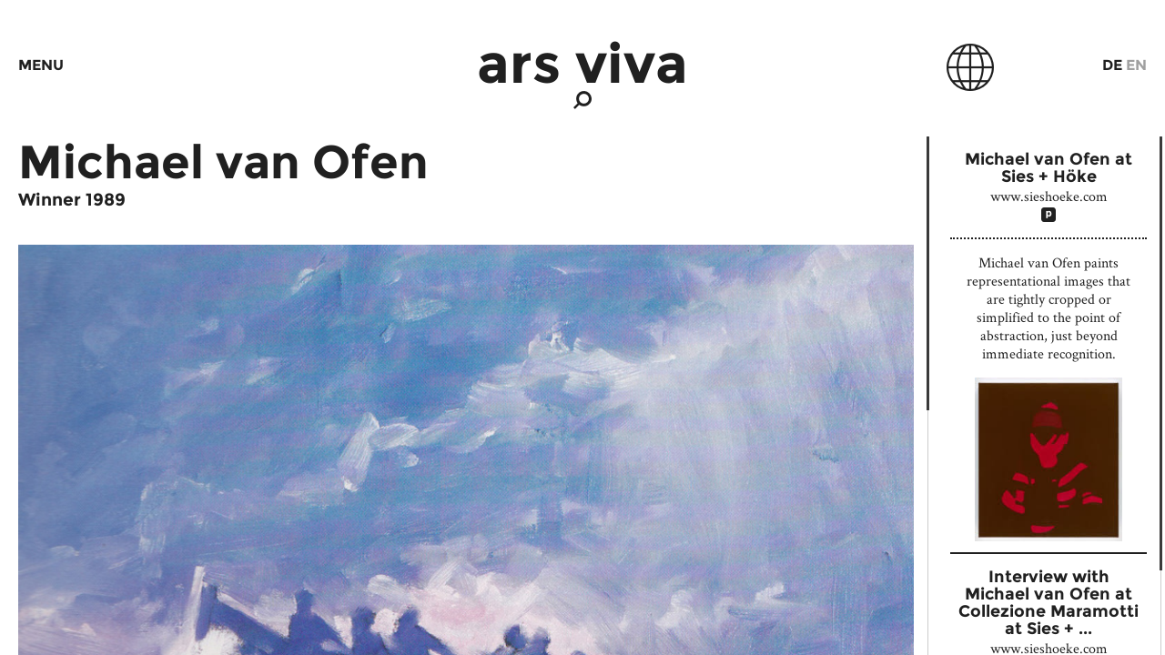

--- FILE ---
content_type: text/html; charset=utf-8
request_url: https://arsviva.kulturkreis.eu/en/michael-van-ofen
body_size: 3062
content:
<!DOCTYPE html><html lang="en"><head><meta charset="utf-8" /><meta content="IE=Edge,chrome=1" http-equiv="X-UA-Compatible" /><meta content="width=device-width, initial-scale=1" name="viewport" /><link href="https://arsviva.kulturkreis.eu/assets/favicon-f8f010c81788a6b07b87d46a90d3988fb64f8aa831b3ea89d5f89cf20a62625e.ico" rel="icon" type="image/png" /><title>Michael van Ofen </title><meta content="Michael van Ofen " property="og:title" /><meta property="og:description" content="" /><meta content="article" property="og:type" /><meta content="https://arsviva.kulturkreis.eu/en/michael-van-ofen" property="og:url" /><script>(function(html){html.className = html.className + ' js';})(document.documentElement)</script><meta name="csrf-param" content="authenticity_token" />
<meta name="csrf-token" content="bNVcsfV7znZCj-m0gB_edXyLzl1CDNjfRatP8VAJ_lgPxv_TGiBfh14HmAgOsA2J6cRXqNxQ-mo3dMRhEQ-5bw" /><script src="https://js.stripe.com/v3/"></script><meta content="pk_live_51SavujPsFgYPEyZ5mJhiHjSDSC068S5Ok4ifWdRjp2RtvG2yX6ZCPrasEtxXqCJCxJCR7O68Pud6fU5tYzoJIJlH00zB341ZI6" name="stripe-publishable-key" /><link rel="stylesheet" href="/assets/arsviva-64dc3a410f59dab1b9e8878ffe82b34cc19beb206803eda67106ecafb43b0c41.css" media="all" data-turbo-track="reload" /><script src="/assets/arsviva-4e1b991092c8c1fb20246a6b995f2ace72609ccb75681258c3b894dcca062b31.js" data-turbo-track="reload"></script><link rel="stylesheet" href="/assets/async-4b5789026a74f1ca042befe781d09e943c73645f2f3ef3cca088fa8ef90c3620.css" media="none" onload="if(media!=&#39;all&#39;)media=&#39;all&#39;" data-turbo-track="reload" /><noscript><link rel="stylesheet" href="/assets/async-4b5789026a74f1ca042befe781d09e943c73645f2f3ef3cca088fa8ef90c3620.css" media="all" /></noscript><link rel="stylesheet" href="/assets/print-864f345c6fd57e2305abd8ae5d97dee7727814eb61331b607884341b39b443cb.css" media="print" data-turbo-track="reload" /></head><body class="pages show default single has-sidebar-true" data-collection-template="artist" data-template="default"><div class="site" id="page"><a class="skip-link screen-reader-text" href="#content">Zum Inhalt springen</a><button aria-controls="site-navigation" aria-expanded="false" aria-hidden="true" class="site-navigation-toggle"><span>Menu</span></button><header class="site-header" id="masthead" role="banner"><div class="site-branding"><h1 class="site-title"><a href="/en"><span>Ars Viva</span></a></h1></div><div class="site-branding-search"><form action="/en/search" class="search-form" method="get" role="search"><label class="search-form-label icon-search" for="q"><span class="screen-reader-text">Suche</span></label><div class="search-form-field-wrap"><input autocomplete="off" class="search-form-field" name="q" placeholder="Suchen" type="search" value="" /><button class="search-form-submit icon-search" type="submit"><span class="screen-reader-text">Suche</span></button></div></form></div><nav class="locale-switch"><ul class="locale-switch-items"><li><a title="Deutsch" href="/michael-van-ofen">De</a></li><li class="current"><a title="English" href="/en/michael-van-ofen">En</a></li></ul></nav><div aria-hidden="true" class="site-header-globe icon-globe"></div><nav aria-hidden="true" class="switch-years-az"></nav></header><nav class="site-navigation" id="site-navigation" role="navigation"><div class="site-navigation-wrap"><div class="site-navigation-content"><div class="site-navigation-left"><ul class="primary-menu menu"><li class="menu-item"><a href="/en/about">About</a><ul class="sub-menu"><li class="menu-item"><a href="/en/jury">Jury</a></li><li class="menu-item"><a href="/en/publications">Publications</a></li><li class="menu-item"><strong><a href="//jahresring.kulturkreis.eu/en">Jahresring</a></strong></li></ul></li><li class="menu-item"><a href="/en/winners">Winners</a><ul class="sub-menu"><li class="menu-item"><a href="/en/winners">Years</a></li><li class="menu-item"><a href="/en/winners/a-z">A-Z</a></li></ul></li><li class="menu-item"><a href="/en/exhibitions-and-residency">Exhibitions &<br /> Residency</a><ul class="sub-menu"><li class="menu-item"><a href="/en/exhibitions-and-residency/fogo-island-arts-program">Fogo Island<br /> Arts Programm</a></li><li class="menu-item"><a href="/en/exhibitions-and-residency/artwindow">Artwindow</a></li></ul></li><li class="menu-item"><a href="/en/editions">Editions</a></li></ul></div><div class="site-navigation-right"><div class="site-navigation-search-form-wrap"><form action="/en/search" class="search-form" method="get" role="search"><label class="search-form-label icon-search" for="q"><span class="screen-reader-text">Suche</span></label><div class="search-form-field-wrap"><input autocomplete="off" class="search-form-field" name="q" placeholder="Suchen" type="search" value="" /><button class="search-form-submit icon-search" type="submit"><span class="screen-reader-text">Suche</span></button></div></form></div><ul class="secondary-menu menu"><li class="menu-item"><a href="/en/press">Press</a></li><li class="menu-item"><a href="/en/contact">Contact</a></li><li class="menu-item"><a href="/en/imprint">Imprint</a><ul class="sub-menu"><li class="menu-item"><a href="/en/imprint#n-4402">Privacy Policy</a></li></ul></li></ul></div><div class="site-navigation-footer"><div class="site-navigation-footer-kulturkreis"><a href="http://kulturkreis.eu">Kulturkreis<span>der deutschen</span><span>Wirtschaft</span></a></div></div></div></div></nav><div id="content"><main class="site-main scroll" id="main" role="main"><div class="scroll-content"><article class="hentry page page-316" data-artist="" id="page-316"><div class="entry-content entry-content-nodes"><div class="entry-node entry-node-full" id="n-4660"><div class="entry-body"><span class="text-big">Michael van Ofen<br /></span>
<h3>Winner&nbsp;1989</h3></div></div><div class="entry-node entry-node-full" id="n-2399"><div class="entry-image has-image entry-light-title"><div class="img-wrap" data-fancybox="/uploads/000/000/984/large_van-ofen_ohne-titel_1987.jpg"><div class="img-wrap-inner" style="padding-bottom: 93.57142857142857%;"><img alt="© Michael van Ofen" sizes="(min-width: 700px) 67vw, 100vw" title="© Michael van Ofen" data-src="/uploads/000/000/984/large_van-ofen_ohne-titel_1987.jpg" data-srcset="/uploads/000/000/984/w230_van-ofen_ohne-titel_1987.jpg 230w, /uploads/000/000/984/w320_van-ofen_ohne-titel_1987.jpg 320w, /uploads/000/000/984/w400_van-ofen_ohne-titel_1987.jpg 400w, /uploads/000/000/984/w460_van-ofen_ohne-titel_1987.jpg 460w, /uploads/000/000/984/w640_van-ofen_ohne-titel_1987.jpg 640w, /uploads/000/000/984/large_van-ofen_ohne-titel_1987.jpg 940w" data-sizes="auto" class="lazyload"></img></div></div></div></div></div></article></div></main><aside class="scroll" id="secondary" role="complementary"><div aria-hidden="true" class="sidebar-globe icon-globe"></div><div class="scroll-content"><article class="related google"><a target="blank" href="https://www.sieshoeke.com/artists/michael-van-ofen"><header class="entry-header"><h1 class="entry-title">Michael van Ofen at Sies + Höke</h1><div class="entry-meta"><p>www.sieshoeke.com</p><div class="related-icon icon-unknown"></div></div></header><div class="entry-content">Michael van Ofen paints representational images that are tightly cropped or 
simplified to the point of abstraction, just beyond immediate recognition.</div><div class="entry-image"><img src="https://encrypted-tbn0.gstatic.com/images?q=tbn:ANd9GcQiRZlp2iudekk_Xh5SE3F-jzmqeusfKeLthkp3F5m44S0PNGzYHNK9snoy" /></div></a></article><article class="related google"><a target="blank" href="https://www.sieshoeke.com/videos/michael-van-ofen-collezione-maramotti"><header class="entry-header"><h1 class="entry-title">Interview with Michael van Ofen at Collezione Maramotti at Sies + ...</h1><div class="entry-meta"><p>www.sieshoeke.com</p><div class="related-icon icon-unknown"></div></div></header><div class="entry-content">"GERMANIA UND ITALIA". The Continuance of the Contemporary, a project by 
German artist Michael van Ofen @ Collezione Maramotti.</div><div class="entry-image"><img src="https://encrypted-tbn2.gstatic.com/images?q=tbn:ANd9GcR3uxqg_m2aazf4HOqa8sIUdEfKif32GXq-i276wXTWqngHjnT-BGWJIHTz" /></div></a></article></div></aside></div></div></body></html>

--- FILE ---
content_type: text/css
request_url: https://arsviva.kulturkreis.eu/assets/arsviva-64dc3a410f59dab1b9e8878ffe82b34cc19beb206803eda67106ecafb43b0c41.css
body_size: 17959
content:
/* montserrat-regular - latin */
@font-face {
  font-family: 'Montserrat';
  font-style: normal;
  font-weight: 400;
  src: url(/assets/montserrat-v7-latin-regular-852067defd36b35479b0b09ede4101a1984ce13fd79b4a0f6f7cd6802cd1c324.eot);
  /* IE9 Compat Modes */
  src: local("Montserrat-Regular"), url(/assets/montserrat-v7-latin-regular-852067defd36b35479b0b09ede4101a1984ce13fd79b4a0f6f7cd6802cd1c324.eot?#iefix) format("embedded-opentype"), url(/assets/montserrat-v7-latin-regular-41d64a4b85035508a8ba7110ae19e9ccf2883bdd2aec1f41f27a5cd8202af43c.woff2) format("woff2"), url(/assets/montserrat-v7-latin-regular-b679a0cbe73378e6531d298cfed03e901454231b6ba154b0de37692c7fe11ee4.woff) format("woff"), url(/assets/montserrat-v7-latin-regular-60cf1c28aa37c4554e02a6255f6f9ade9fb0570875764d785356452378dc00fc.ttf) format("truetype"), url(/assets/montserrat-v7-latin-regular-cc0adecbba3d01c81ae7ecc50eed956977db23ce5edc55b695adf2ea6f53e6a0.svg#Montserrat) format("svg");
  /* Legacy iOS */
}

/* montserrat-700 - latin */
@font-face {
  font-family: 'Montserrat';
  font-style: normal;
  font-weight: 700;
  src: url(/assets/montserrat-v7-latin-700-4f1801327d9244ad567ad42132d304a57a979038f1cb23ea256b2f7438b71148.eot);
  /* IE9 Compat Modes */
  src: local("Montserrat-Bold"), url(/assets/montserrat-v7-latin-700-4f1801327d9244ad567ad42132d304a57a979038f1cb23ea256b2f7438b71148.eot?#iefix) format("embedded-opentype"), url(/assets/montserrat-v7-latin-700-b63aa0d8efe2a2b779d66e8b357a3e1ff6655dd50d8e962202cd1630e7d32933.woff2) format("woff2"), url(/assets/montserrat-v7-latin-700-3fe8c27ac0046eb43f3c341d43167ae001b6361487528ccb5f859c6e893f45b0.woff) format("woff"), url(/assets/montserrat-v7-latin-700-3d85985391fe36a5c270a510f81a47e93912ecc81018599579caeb94cde114f9.ttf) format("truetype"), url(/assets/montserrat-v7-latin-700-d4fd4e81f8b5311c6c7afd12b586078f4a1f2828c4d849b6db2f4c3d0d54f568.svg#Montserrat) format("svg");
  /* Legacy iOS */
}
.splide__container{box-sizing:border-box;position:relative}.splide__list{backface-visibility:hidden;display:-ms-flexbox;display:flex;height:100%;margin:0!important;padding:0!important}.splide.is-initialized:not(.is-active) .splide__list{display:block}.splide__pagination{-ms-flex-align:center;align-items:center;display:-ms-flexbox;display:flex;-ms-flex-wrap:wrap;flex-wrap:wrap;-ms-flex-pack:center;justify-content:center;margin:0;pointer-events:none}.splide__pagination li{display:inline-block;line-height:1;list-style-type:none;margin:0;pointer-events:auto}.splide:not(.is-overflow) .splide__pagination{display:none}.splide__progress__bar{width:0}.splide{position:relative;visibility:hidden}.splide.is-initialized,.splide.is-rendered{visibility:visible}.splide__slide{backface-visibility:hidden;box-sizing:border-box;-ms-flex-negative:0;flex-shrink:0;list-style-type:none!important;margin:0;position:relative}.splide__slide img{vertical-align:bottom}.splide__spinner{animation:splide-loading 1s linear infinite;border:2px solid #999;border-left-color:transparent;border-radius:50%;bottom:0;contain:strict;display:inline-block;height:20px;left:0;margin:auto;position:absolute;right:0;top:0;width:20px}.splide__sr{clip:rect(0 0 0 0);border:0;height:1px;margin:-1px;overflow:hidden;padding:0;position:absolute;width:1px}.splide__toggle.is-active .splide__toggle__play,.splide__toggle__pause{display:none}.splide__toggle.is-active .splide__toggle__pause{display:inline}.splide__track{overflow:hidden;position:relative;z-index:0}@keyframes splide-loading{0%{transform:rotate(0)}to{transform:rotate(1turn)}}.splide__track--draggable{-webkit-touch-callout:none;-webkit-user-select:none;-ms-user-select:none;user-select:none}.splide__track--fade>.splide__list>.splide__slide{margin:0!important;opacity:0;z-index:0}.splide__track--fade>.splide__list>.splide__slide.is-active{opacity:1;z-index:1}.splide--rtl{direction:rtl}.splide__track--ttb>.splide__list{display:block}.splide__arrow{-ms-flex-align:center;align-items:center;background:#ccc;border:0;border-radius:50%;cursor:pointer;display:-ms-flexbox;display:flex;height:2em;-ms-flex-pack:center;justify-content:center;opacity:.7;padding:0;position:absolute;top:50%;transform:translateY(-50%);width:2em;z-index:1}.splide__arrow svg{fill:#000;height:1.2em;width:1.2em}.splide__arrow:hover:not(:disabled){opacity:.9}.splide__arrow:disabled{opacity:.3}.splide__arrow:focus-visible{outline:3px solid #0bf;outline-offset:3px}.splide__arrow--prev{left:1em}.splide__arrow--prev svg{transform:scaleX(-1)}.splide__arrow--next{right:1em}.splide.is-focus-in .splide__arrow:focus{outline:3px solid #0bf;outline-offset:3px}.splide__pagination{bottom:.5em;left:0;padding:0 1em;position:absolute;right:0;z-index:1}.splide__pagination__page{background:#ccc;border:0;border-radius:50%;display:inline-block;height:8px;margin:3px;opacity:.7;padding:0;position:relative;transition:transform .2s linear;width:8px}.splide__pagination__page.is-active{background:#fff;transform:scale(1.4);z-index:1}.splide__pagination__page:hover{cursor:pointer;opacity:.9}.splide__pagination__page:focus-visible{outline:3px solid #0bf;outline-offset:3px}.splide.is-focus-in .splide__pagination__page:focus{outline:3px solid #0bf;outline-offset:3px}.splide__progress__bar{background:#ccc;height:3px}.splide__slide{-webkit-tap-highlight-color:rgba(0,0,0,0)}.splide__slide:focus{outline:0}@supports(outline-offset:-3px){.splide__slide:focus-visible{outline:3px solid #0bf;outline-offset:-3px}}@media screen and (-ms-high-contrast:none){.splide__slide:focus-visible{border:3px solid #0bf}}@supports(outline-offset:-3px){.splide.is-focus-in .splide__slide:focus{outline:3px solid #0bf;outline-offset:-3px}}@media screen and (-ms-high-contrast:none){.splide.is-focus-in .splide__slide:focus{border:3px solid #0bf}.splide.is-focus-in .splide__track>.splide__list>.splide__slide:focus{border-color:#0bf}}.splide__toggle{cursor:pointer}.splide__toggle:focus-visible{outline:3px solid #0bf;outline-offset:3px}.splide.is-focus-in .splide__toggle:focus{outline:3px solid #0bf;outline-offset:3px}.splide__track--nav>.splide__list>.splide__slide{border:3px solid transparent;cursor:pointer}.splide__track--nav>.splide__list>.splide__slide.is-active{border:3px solid #000}.splide__arrows--rtl .splide__arrow--prev{left:auto;right:1em}.splide__arrows--rtl .splide__arrow--prev svg{transform:scaleX(1)}.splide__arrows--rtl .splide__arrow--next{left:1em;right:auto}.splide__arrows--rtl .splide__arrow--next svg{transform:scaleX(-1)}.splide__arrows--ttb .splide__arrow{left:50%;transform:translate(-50%)}.splide__arrows--ttb .splide__arrow--prev{top:1em}.splide__arrows--ttb .splide__arrow--prev svg{transform:rotate(-90deg)}.splide__arrows--ttb .splide__arrow--next{bottom:1em;top:auto}.splide__arrows--ttb .splide__arrow--next svg{transform:rotate(90deg)}.splide__pagination--ttb{bottom:0;display:-ms-flexbox;display:flex;-ms-flex-direction:column;flex-direction:column;left:auto;padding:1em 0;right:.5em;top:0}
/* line 1, app/assets/stylesheets/public/_normalize.scss */
html {
  font-family: serif;
  -webkit-text-size-adjust: 100%;
  -ms-text-size-adjust: 100%;
}

/* line 7, app/assets/stylesheets/public/_normalize.scss */
body {
  margin: 0;
}

/* line 11, app/assets/stylesheets/public/_normalize.scss */
article,
aside,
details,
figcaption,
figure,
footer,
header,
main,
menu,
nav,
section,
summary {
  display: block;
}

/* line 26, app/assets/stylesheets/public/_normalize.scss */
audio,
canvas,
progress,
video {
  display: inline-block;
  vertical-align: baseline;
}

/* line 34, app/assets/stylesheets/public/_normalize.scss */
audio:not([controls]) {
  display: none;
  height: 0;
}

/* line 39, app/assets/stylesheets/public/_normalize.scss */
[hidden],
template {
  display: none;
}

/* line 44, app/assets/stylesheets/public/_normalize.scss */
a {
  background-color: transparent;
}

/* line 48, app/assets/stylesheets/public/_normalize.scss */
a:active,
a:hover {
  outline: 0;
}

/* line 53, app/assets/stylesheets/public/_normalize.scss */
abbr[title] {
  border-bottom: 1px dotted;
}

/* line 57, app/assets/stylesheets/public/_normalize.scss */
b,
strong {
  font-weight: bold;
}

/* line 62, app/assets/stylesheets/public/_normalize.scss */
dfn {
  font-style: italic;
}

/* line 66, app/assets/stylesheets/public/_normalize.scss */
h1 {
  font-size: 2em;
  margin: 0.67em 0;
}

/* line 71, app/assets/stylesheets/public/_normalize.scss */
mark {
  background: #ff0;
  color: #000;
}

/* line 76, app/assets/stylesheets/public/_normalize.scss */
small {
  font-size: 80%;
}

/* line 80, app/assets/stylesheets/public/_normalize.scss */
sub,
sup {
  font-size: 75%;
  line-height: 0;
  position: relative;
  vertical-align: baseline;
}

/* line 88, app/assets/stylesheets/public/_normalize.scss */
sup {
  top: -0.5em;
}

/* line 92, app/assets/stylesheets/public/_normalize.scss */
sub {
  bottom: -0.25em;
}

/* line 96, app/assets/stylesheets/public/_normalize.scss */
img {
  border: 0;
}

/* line 100, app/assets/stylesheets/public/_normalize.scss */
svg:not(:root) {
  overflow: hidden;
}

/* line 104, app/assets/stylesheets/public/_normalize.scss */
figure {
  margin: 1em 40px;
}

/* line 108, app/assets/stylesheets/public/_normalize.scss */
hr {
  box-sizing: content-box;
  height: 0;
}

/* line 113, app/assets/stylesheets/public/_normalize.scss */
pre {
  overflow: auto;
}

/* line 117, app/assets/stylesheets/public/_normalize.scss */
code,
kbd,
pre,
samp {
  font-family: monospace, monospace;
  font-size: 1em;
}

/* line 125, app/assets/stylesheets/public/_normalize.scss */
button,
input,
optgroup,
select,
textarea {
  color: inherit;
  font: inherit;
  margin: 0;
}

/* line 135, app/assets/stylesheets/public/_normalize.scss */
button {
  overflow: visible;
}

/* line 139, app/assets/stylesheets/public/_normalize.scss */
button,
select {
  text-transform: none;
}

/* line 144, app/assets/stylesheets/public/_normalize.scss */
button,
html input[type="button"],
input[type="reset"],
input[type="submit"] {
  -webkit-appearance: button;
  cursor: pointer;
}

/* line 152, app/assets/stylesheets/public/_normalize.scss */
button[disabled],
html input[disabled] {
  cursor: default;
}

/* line 157, app/assets/stylesheets/public/_normalize.scss */
button::-moz-focus-inner,
input::-moz-focus-inner {
  border: 0;
  padding: 0;
}

/* line 163, app/assets/stylesheets/public/_normalize.scss */
input {
  line-height: normal;
}

/* line 167, app/assets/stylesheets/public/_normalize.scss */
input[type="checkbox"],
input[type="radio"] {
  box-sizing: border-box;
  padding: 0;
}

/* line 173, app/assets/stylesheets/public/_normalize.scss */
input[type="number"]::-webkit-inner-spin-button,
input[type="number"]::-webkit-outer-spin-button {
  height: auto;
}

/* line 178, app/assets/stylesheets/public/_normalize.scss */
input[type="search"]::-webkit-search-cancel-button,
input[type="search"]::-webkit-search-decoration {
  -webkit-appearance: none;
}

/* line 183, app/assets/stylesheets/public/_normalize.scss */
fieldset {
  border: 1px solid #c0c0c0;
  margin: 0 2px;
  padding: 0.35em 0.625em 0.75em;
}

/* line 189, app/assets/stylesheets/public/_normalize.scss */
legend {
  border: 0;
  padding: 0;
}

/* line 194, app/assets/stylesheets/public/_normalize.scss */
textarea {
  overflow: auto;
}

/* line 198, app/assets/stylesheets/public/_normalize.scss */
optgroup {
  font-weight: bold;
}

/* line 202, app/assets/stylesheets/public/_normalize.scss */
table {
  border-collapse: collapse;
  border-spacing: 0;
}

/* line 207, app/assets/stylesheets/public/_normalize.scss */
td,
th {
  padding: 0;
}

/* line 3, app/assets/stylesheets/public/_nanoscroller.scss */
.has-nano .scroll {
  overflow: hidden;
}

/* line 7, app/assets/stylesheets/public/_nanoscroller.scss */
.has-nano .scroll > .scroll-content {
  position: absolute;
  overflow: scroll;
  overflow-x: hidden;
  top: 0;
  right: 0;
  bottom: 0;
  left: 0;
}

/* line 17, app/assets/stylesheets/public/_nanoscroller.scss */
.has-nano .scroll > .scroll-content:focus {
  outline: thin dotted;
}

/* line 21, app/assets/stylesheets/public/_nanoscroller.scss */
.has-nano .scroll > .scroll-content::-webkit-scrollbar {
  display: none;
}

/* line 25, app/assets/stylesheets/public/_nanoscroller.scss */
.has-nano .scroll.has-scrollbar > .scroll-content::-webkit-scrollbar {
  display: block;
}

/* line 29, app/assets/stylesheets/public/_nanoscroller.scss */
.has-nano .scroll > .nano-pane {
  background: transparent;
  position: absolute;
  width: 9px;
  right: 0;
  top: 0;
  bottom: 0;
  overflow: hidden;
  -webkit-transition: .2s;
  -moz-transition: .2s;
  -o-transition: .2s;
  transition: .2s;
  -moz-border-radius: 5px;
  -webkit-border-radius: 5px;
  border-radius: 5px;
}

/* line 45, app/assets/stylesheets/public/_nanoscroller.scss */
.has-nano .scroll > .nano-pane:before {
  background: #ccc;
  content: '';
  display: block;
  position: absolute;
  top: 0;
  left: 4px;
  bottom: 0;
  width: 1px;
}

/* line 57, app/assets/stylesheets/public/_nanoscroller.scss */
.has-nano .scroll > .nano-pane > .nano-slider {
  background: #fff;
  position: relative;
  margin: 0 1px;
  width: 7px;
  transition: background ease-in-out .1s;
}

/* line 64, app/assets/stylesheets/public/_nanoscroller.scss */
.has-nano .scroll > .nano-pane > .nano-slider:hover {
  background: #3a3a3a;
  background: #a0a0a0;
}

/* line 69, app/assets/stylesheets/public/_nanoscroller.scss */
.has-nano .scroll > .nano-pane > .nano-slider:before {
  background: #3a3a3a;
  content: '';
  width: 3px;
  position: absolute;
  top: 0;
  left: 2px;
  bottom: 0;
  transition: background ease-in-out .1s;
}

/* line 80, app/assets/stylesheets/public/_nanoscroller.scss */
.has-nano .scroll > .nano-pane > .nano-slider:hover:before {
  background: #a0a0a0;
}

/* line 85, app/assets/stylesheets/public/_nanoscroller.scss */
.has-nano .scroll > .nano-pane.active > .nano-slider {
  background: #3a3a3a;
  background: #a0a0a0;
}

/* line 90, app/assets/stylesheets/public/_nanoscroller.scss */
.has-nano .scroll > .nano-pane.active > .nano-slider:before {
  background: #3a3a3a;
  background: #a0a0a0;
}

/* line 1, app/assets/stylesheets/public/_typography.scss */
.entry-content {
  font-family: "Montserrat", sans-serif;
}

/* line 5, app/assets/stylesheets/public/_typography.scss */
.entry-content h1, .entry-content h2, .entry-content h3, .entry-content h4, .entry-content h5, .entry-content h6 {
  clear: both;
  margin-top: 0;
}

/* line 10, app/assets/stylesheets/public/_typography.scss */
.entry-content h1 {
  font-weight: 700;
  font-size: 4em;
  line-height: 1em;
  margin: 0 0 .5em;
}

/* line 17, app/assets/stylesheets/public/_typography.scss */
.entry-content p {
  margin-top: 0;
  margin-bottom: 1.5em;
}

/* line 22, app/assets/stylesheets/public/_typography.scss */
.entry-content dfn, .entry-content cite, .entry-content em, .entry-content i {
  font-style: italic;
}

/* line 26, app/assets/stylesheets/public/_typography.scss */
.entry-content blockquote {
  margin: 0 1.5em;
}

/* line 30, app/assets/stylesheets/public/_typography.scss */
.entry-content address {
  margin: 0 0 1.5em;
}

/* line 34, app/assets/stylesheets/public/_typography.scss */
.entry-content pre {
  background: #eee;
  font-family: "Courier 10 Pitch", Courier, monospace;
  font-size: 15px;
  font-size: 0.9375rem;
  line-height: 1.6;
  margin-bottom: 1.6em;
  max-width: 100%;
  overflow: auto;
  padding: 1.6em;
}

/* line 45, app/assets/stylesheets/public/_typography.scss */
.entry-content code, .entry-content kbd, .entry-content tt, .entry-content var {
  font-family: Monaco, Consolas, "Andale Mono", "DejaVu Sans Mono", monospace;
  font-size: 15px;
  font-size: 0.9375rem;
}

/* line 50, app/assets/stylesheets/public/_typography.scss */
.entry-content abbr, .entry-content acronym {
  border-bottom: 1px dotted #666;
  cursor: help;
}

/* line 55, app/assets/stylesheets/public/_typography.scss */
.entry-content mark, .entry-content ins {
  background: #fff9c0;
  text-decoration: none;
}

/* line 60, app/assets/stylesheets/public/_typography.scss */
.entry-content big,
.entry-content .text-big,
.entry-content .entry-title,
.entry-content .text-medium {
  font-family: "Montserrat", sans-serif;
  font-weight: 700;
  -webkit-hyphens: auto;
  -moz-hyphens: auto;
  -ms-hyphens: auto;
  hyphens: auto;
  line-height: 1.1;
}

/* line 72, app/assets/stylesheets/public/_typography.scss */
.entry-content big,
.entry-content .text-big,
.entry-content .entry-title {
  font-size: 20px;
}

@media all and (min-width: 500px) {
  /* line 72, app/assets/stylesheets/public/_typography.scss */
  .entry-content big,
.entry-content .text-big,
.entry-content .entry-title {
    font-size: 4vw;
  }
}

@media all and (min-width: 1500px) {
  /* line 72, app/assets/stylesheets/public/_typography.scss */
  .entry-content big,
.entry-content .text-big,
.entry-content .entry-title {
    font-size: 60px;
  }
}

/* line 77, app/assets/stylesheets/public/_typography.scss */
.entry-content .text-medium {
  font-size: 20px;
}

@media all and (min-width: 750px) {
  /* line 77, app/assets/stylesheets/public/_typography.scss */
  .entry-content .text-medium {
    font-size: 2.6666666667vw;
  }
}

@media all and (min-width: 1500px) {
  /* line 77, app/assets/stylesheets/public/_typography.scss */
  .entry-content .text-medium {
    font-size: 40px;
  }
}

/* line 82, app/assets/stylesheets/public/_typography.scss */
.page-template-no-title .entry-content p:first-child {
  margin-top: 0;
}

/* line 87, app/assets/stylesheets/public/_typography.scss */
.entry-content hr {
  border-top: 2px dotted #202020;
  border-bottom: 0;
  height: 0;
  margin-left: 0;
  margin-right: 0;
  margin-top: 10px;
  margin-bottom: 10px;
}

@media all and (min-width: 750px) {
  /* line 87, app/assets/stylesheets/public/_typography.scss */
  .entry-content hr {
    margin-top: 1.3333333333vw;
  }
}

@media all and (min-width: 1500px) {
  /* line 87, app/assets/stylesheets/public/_typography.scss */
  .entry-content hr {
    margin-top: 20px;
  }
}

@media all and (min-width: 750px) {
  /* line 87, app/assets/stylesheets/public/_typography.scss */
  .entry-content hr {
    margin-bottom: 1.3333333333vw;
  }
}

@media all and (min-width: 1500px) {
  /* line 87, app/assets/stylesheets/public/_typography.scss */
  .entry-content hr {
    margin-bottom: 20px;
  }
}

/* line 99, app/assets/stylesheets/public/_typography.scss */
.accent {
  color: #909090;
  font-weight: bold;
}

/* line 103, app/assets/stylesheets/public/_typography.scss */
.accent a {
  color: #909090;
  text-decoration: none;
}

/* line 107, app/assets/stylesheets/public/_typography.scss */
.accent a:focus, .accent a:hover {
  color: #909090;
  text-decoration: underline;
}

/* line 117, app/assets/stylesheets/public/_typography.scss */
.text-lg,
.text-n {
  font-weight: 400;
  line-height: 1.6;
}

/* line 123, app/assets/stylesheets/public/_typography.scss */
.text-lg {
  font-size: 1.2rem;
}

@media screen and (min-width: 760px) {
  /* line 123, app/assets/stylesheets/public/_typography.scss */
  .text-lg {
    font-size: 1.3rem;
  }
}

@media screen and (min-width: 1200px) {
  /* line 123, app/assets/stylesheets/public/_typography.scss */
  .text-lg {
    font-size: 1.5rem;
  }
}

/* line 135, app/assets/stylesheets/public/_typography.scss */
.text-n {
  font-size: 1rem;
}

@media screen and (min-width: 760px) {
  /* line 135, app/assets/stylesheets/public/_typography.scss */
  .text-n {
    font-size: 1.15rem;
  }
}

@media screen and (min-width: 1200px) {
  /* line 135, app/assets/stylesheets/public/_typography.scss */
  .text-n {
    font-size: 1.2rem;
  }
}

/* line 1, app/assets/stylesheets/public/elements/_elements.scss */
html {
  box-sizing: border-box;
}

/* line 5, app/assets/stylesheets/public/elements/_elements.scss */
*,
*:before,
*:after {
  /* Inherit box-sizing to make it easier to change the property for components that leverage other behavior; see http://css-tricks.com/inheriting-box-sizing-probably-slightly-better-best-practice/ */
  box-sizing: inherit;
}

/* line 11, app/assets/stylesheets/public/elements/_elements.scss */
body {
  background: #fff;
  /* Fallback for when there is no custom background color defined. */
  position: relative;
}

/* line 16, app/assets/stylesheets/public/elements/_elements.scss */
body,
button,
input,
select,
textarea {
  color: #202020;
  font-family: "Montserrat", sans-serif;
  font-size: 16px;
  font-size: 1rem;
  line-height: 1.5;
}

/* line 27, app/assets/stylesheets/public/elements/_elements.scss */
blockquote, q {
  quotes: "" "";
}

/* line 30, app/assets/stylesheets/public/elements/_elements.scss */
blockquote:before, blockquote:after, q:before, q:after {
  content: "";
}

/* line 1, app/assets/stylesheets/public/elements/_lists.scss */
ul, ol {
  margin: 0 0 1.5em 0;
}

/* line 6, app/assets/stylesheets/public/elements/_lists.scss */
.entry-body li {
  margin-bottom: 0.7em;
}

/* line 11, app/assets/stylesheets/public/elements/_lists.scss */
ul {
  list-style: disc;
}

/* line 15, app/assets/stylesheets/public/elements/_lists.scss */
ol {
  list-style: decimal;
}

/* line 19, app/assets/stylesheets/public/elements/_lists.scss */
li > ul,
li > ol {
  margin-bottom: 0;
  margin-left: 1.5em;
}

/* line 25, app/assets/stylesheets/public/elements/_lists.scss */
dt {
  font-weight: bold;
}

/* line 29, app/assets/stylesheets/public/elements/_lists.scss */
dd {
  margin: 0 1.5em 1.5em;
}

/* line 38, app/assets/stylesheets/public/elements/_elements.scss */
img {
  height: auto;
  /* Make sure images are scaled correctly. */
  max-width: 100%;
  /* Adhere to container width. */
}

/* line 43, app/assets/stylesheets/public/elements/_elements.scss */
figure {
  margin: 1em 0;
  /* Extra wide images within figure tags don't overflow the content area. */
}

/* line 1, app/assets/stylesheets/public/elements/_tables.scss */
table {
  margin: 0 0 1.5em;
  width: 100%;
}

/* line 1, app/assets/stylesheets/public/forms/_forms.scss */
form {
  margin-bottom: 4em;
}

/* line 1, app/assets/stylesheets/public/forms/_buttons.scss */
.btn {
  border: 0;
  border-radius: 0;
  background: none;
  -webkit-appearance: none;
  -moz-appearance: none;
  appearance: none;
  padding: 0;
  float: right;
  font-weight: 700;
  text-transform: uppercase;
}

/* line 13, app/assets/stylesheets/public/forms/_buttons.scss */
.btn:hover {
  text-decoration: underline;
}

/* line 17, app/assets/stylesheets/public/forms/_buttons.scss */
.btn:active, .btn:focus {
  text-decoration: underline;
}

/* line 1, app/assets/stylesheets/public/forms/_fields.scss */
input[type="text"],
input[type="email"],
input[type="url"],
input[type="password"],
input[type="search"],
input[type="number"],
input[type="tel"],
input[type="range"],
input[type="date"],
input[type="month"],
input[type="week"],
input[type="time"],
input[type="datetime"],
input[type="datetime-local"],
input[type="color"],
textarea {
  color: #666;
  border: 0;
  border-bottom: 1px solid #202020;
  border-radius: 0;
  padding: 3px;
  outline: none;
}

/* line 24, app/assets/stylesheets/public/forms/_fields.scss */
input[type="text"]:focus,
input[type="email"]:focus,
input[type="url"]:focus,
input[type="password"]:focus,
input[type="search"]:focus,
input[type="number"]:focus,
input[type="tel"]:focus,
input[type="range"]:focus,
input[type="date"]:focus,
input[type="month"]:focus,
input[type="week"]:focus,
input[type="time"]:focus,
input[type="datetime"]:focus,
input[type="datetime-local"]:focus,
input[type="color"]:focus,
textarea:focus {
  color: #111;
}

/* line 29, app/assets/stylesheets/public/forms/_fields.scss */
select {
  border: 1px solid #202020;
}

/* line 33, app/assets/stylesheets/public/forms/_fields.scss */
textarea {
  width: 100%;
}

/* line 37, app/assets/stylesheets/public/forms/_fields.scss */
.form-group {
  margin-bottom: 1em;
  position: relative;
}

/* line 18, app/assets/stylesheets/public/_mixins.scss */
.form-group:before, .form-group:after {
  content: "\0020";
  display: block;
  height: 0;
  overflow: hidden;
}

/* line 24, app/assets/stylesheets/public/_mixins.scss */
.form-group:after {
  clear: both;
}

/* line 42, app/assets/stylesheets/public/forms/_fields.scss */
.form-group [title="required"] {
  display: none;
}

/* line 46, app/assets/stylesheets/public/forms/_fields.scss */
.form-group label {
  display: inline-block;
  min-width: 10em;
  float: left;
}

/* line 52, app/assets/stylesheets/public/forms/_fields.scss */
.form-group input {
  width: calc(100% - 10em);
}

/* line 56, app/assets/stylesheets/public/forms/_fields.scss */
.form-group .required:after {
  content: '*';
}

/* line 60, app/assets/stylesheets/public/forms/_fields.scss */
.form-group.has-error {
  margin-bottom: 2em;
}

/* line 64, app/assets/stylesheets/public/forms/_fields.scss */
.form-group .help-block {
  color: red;
  font-size: 13px;
  font-weight: bold;
  text-transform: uppercase;
  position: absolute;
  left: 0;
  bottom: -1.8em;
}

/* line 75, app/assets/stylesheets/public/forms/_fields.scss */
.confirmation-message {
  font-weight: bold;
}

/* line 1, app/assets/stylesheets/public/forms/_donations.scss */
.donation-layout-wrapper {
  width: 100%;
  background-color: #b59318;
  padding: 10px;
}

@media screen and (max-width: 43.75em) {
  /* line 1, app/assets/stylesheets/public/forms/_donations.scss */
  .donation-layout-wrapper {
    padding: 5px;
  }
}

/* line 11, app/assets/stylesheets/public/forms/_donations.scss */
.donation-title {
  color: white;
  font-weight: 700 !important;
  margin: 0 0 10px 0;
  font-size: 1.17em;
}

/* line 18, app/assets/stylesheets/public/forms/_donations.scss */
.donation-content {
  display: flex;
  gap: 10px;
}

@media screen and (max-width: 43.75em) {
  /* line 18, app/assets/stylesheets/public/forms/_donations.scss */
  .donation-content {
    flex-direction: column;
  }
}

/* line 27, app/assets/stylesheets/public/forms/_donations.scss */
.donation-form-container {
  background-color: #fff;
  flex: 2;
  padding: 2em;
}

@media screen and (max-width: 43.75em) {
  /* line 27, app/assets/stylesheets/public/forms/_donations.scss */
  .donation-form-container {
    padding: 1em;
  }
}

/* line 37, app/assets/stylesheets/public/forms/_donations.scss */
.donation-sidebar {
  flex: 1;
  color: white;
  padding: 0 1em;
}

@media screen and (max-width: 43.75em) {
  /* line 37, app/assets/stylesheets/public/forms/_donations.scss */
  .donation-sidebar {
    display: none;
  }
}

/* line 46, app/assets/stylesheets/public/forms/_donations.scss */
.donation-sidebar p {
  margin: 0 !important;
}

/* line 50, app/assets/stylesheets/public/forms/_donations.scss */
.donation-sidebar h4 {
  margin: 1em 0 0 0 !important;
}

/* line 54, app/assets/stylesheets/public/forms/_donations.scss */
.donation-sidebar .iban {
  margin-right: 5px;
}

/* line 61, app/assets/stylesheets/public/forms/_donations.scss */
.donation-form .form-group.string, .donation-form .form-group.email, .donation-form .form-group.password, .donation-form .form-group.select {
  border-bottom: 0;
}

/* line 69, app/assets/stylesheets/public/forms/_donations.scss */
.donation-form .form-group .required::after,
.donation-form .form-group.required::after,
.donation-form .form-group .required::before,
.donation-form .form-group.required::before {
  content: none !important;
  display: none !important;
}

/* line 77, app/assets/stylesheets/public/forms/_donations.scss */
.donation-form fieldset {
  margin-bottom: 2em;
  padding: 0;
  border: 0;
}

/* line 82, app/assets/stylesheets/public/forms/_donations.scss */
.donation-form fieldset legend {
  font-weight: 700;
  text-transform: uppercase;
  font-size: 14px;
  margin-bottom: 1em;
  border-bottom: 1px solid #202020;
  padding-bottom: 0.5em;
  width: 100%;
}

/* line 93, app/assets/stylesheets/public/forms/_donations.scss */
.donation-form .form-group.radio_buttons {
  margin-bottom: 0;
}

/* line 96, app/assets/stylesheets/public/forms/_donations.scss */
.donation-form .form-group.radio_buttons .radio {
  display: block;
  margin-bottom: 0.75em;
}

/* line 100, app/assets/stylesheets/public/forms/_donations.scss */
.donation-form .form-group.radio_buttons .radio label {
  display: flex;
  align-items: baseline;
  gap: 0.75em;
  min-width: 0;
  float: none;
  cursor: pointer;
  font-weight: normal;
}

/* line 109, app/assets/stylesheets/public/forms/_donations.scss */
.donation-form .form-group.radio_buttons .radio label input[type="radio"] {
  width: 1em;
  height: 1em;
  margin: 0;
  flex-shrink: 0;
  position: relative;
  top: 0.15em;
  accent-color: #202020;
}

/* line 121, app/assets/stylesheets/public/forms/_donations.scss */
.donation-form .form-group.radio_buttons [title="required"],
.donation-form .form-group.radio_buttons abbr[title="required"] {
  display: none;
}

/* line 127, app/assets/stylesheets/public/forms/_donations.scss */
.donation-form .amount-grid {
  display: grid;
  grid-template-columns: repeat(2, 1fr);
  gap: 0.75em;
}

@media screen and (max-width: 43.75em) {
  /* line 127, app/assets/stylesheets/public/forms/_donations.scss */
  .donation-form .amount-grid {
    grid-template-columns: 1fr;
  }
}

/* line 137, app/assets/stylesheets/public/forms/_donations.scss */
.donation-form .amount-option {
  display: block;
  position: relative;
  cursor: pointer;
  min-width: 0;
  float: none;
}

/* line 144, app/assets/stylesheets/public/forms/_donations.scss */
.donation-form .amount-option .amount-radio {
  position: absolute;
  opacity: 0;
  cursor: pointer;
}

/* line 150, app/assets/stylesheets/public/forms/_donations.scss */
.donation-form .amount-option .amount-label {
  display: block;
  padding: 0.75em 1em;
  background-color: #f2f2f2;
  text-align: center;
  transition: background-color 0.15s ease, color 0.15s ease;
}

@media (hover: hover) {
  /* line 159, app/assets/stylesheets/public/forms/_donations.scss */
  .donation-form .amount-option:hover .amount-label {
    background-color: #e5e5e5;
  }
}

/* line 164, app/assets/stylesheets/public/forms/_donations.scss */
.donation-form .amount-option:active .amount-label {
  background-color: #dedede;
}

/* line 168, app/assets/stylesheets/public/forms/_donations.scss */
.donation-form .amount-option .amount-radio:checked + .amount-label {
  background-color: #b59318;
  color: white;
  font-weight: 700;
}

/* line 175, app/assets/stylesheets/public/forms/_donations.scss */
.donation-form .project-grid {
  display: grid;
  grid-template-columns: repeat(2, 1fr);
  gap: 0.75em;
}

@media screen and (max-width: 43.75em) {
  /* line 175, app/assets/stylesheets/public/forms/_donations.scss */
  .donation-form .project-grid {
    grid-template-columns: 1fr;
  }
}

/* line 185, app/assets/stylesheets/public/forms/_donations.scss */
.donation-form .project-option {
  display: block;
  position: relative;
  cursor: pointer;
  min-width: 0;
  float: none;
}

/* line 192, app/assets/stylesheets/public/forms/_donations.scss */
.donation-form .project-option .project-radio {
  position: absolute;
  opacity: 0;
  cursor: pointer;
}

/* line 198, app/assets/stylesheets/public/forms/_donations.scss */
.donation-form .project-option .project-label {
  display: block;
  padding: 0.75em 1em;
  background-color: #f2f2f2;
  text-align: center;
  transition: background-color 0.15s ease, color 0.15s ease;
}

@media (hover: hover) {
  /* line 207, app/assets/stylesheets/public/forms/_donations.scss */
  .donation-form .project-option:hover .project-label {
    background-color: #e5e5e5;
  }
}

/* line 212, app/assets/stylesheets/public/forms/_donations.scss */
.donation-form .project-option:active .project-label {
  background-color: #dedede;
}

/* line 216, app/assets/stylesheets/public/forms/_donations.scss */
.donation-form .project-option .project-radio:checked + .project-label {
  background-color: #b59318;
  color: white;
  font-weight: 700;
}

/* line 223, app/assets/stylesheets/public/forms/_donations.scss */
.donation-form .donor-type-grid {
  display: grid;
  grid-template-columns: repeat(2, 1fr);
  gap: 0.75em;
  margin-bottom: 1.5em;
}

@media screen and (max-width: 43.75em) {
  /* line 223, app/assets/stylesheets/public/forms/_donations.scss */
  .donation-form .donor-type-grid {
    grid-template-columns: 1fr;
  }
}

/* line 234, app/assets/stylesheets/public/forms/_donations.scss */
.donation-form .donor-type-option {
  display: block;
  position: relative;
  cursor: pointer;
  min-width: 0;
  float: none;
}

/* line 241, app/assets/stylesheets/public/forms/_donations.scss */
.donation-form .donor-type-option .donor-type-radio {
  position: absolute;
  opacity: 0;
  cursor: pointer;
}

/* line 247, app/assets/stylesheets/public/forms/_donations.scss */
.donation-form .donor-type-option .donor-type-label {
  display: block;
  padding: 0.75em 1em;
  background-color: #f2f2f2;
  text-align: center;
  transition: background-color 0.15s ease, color 0.15s ease;
}

@media (hover: hover) {
  /* line 256, app/assets/stylesheets/public/forms/_donations.scss */
  .donation-form .donor-type-option:hover .donor-type-label {
    background-color: #e5e5e5;
  }
}

/* line 261, app/assets/stylesheets/public/forms/_donations.scss */
.donation-form .donor-type-option:active .donor-type-label {
  background-color: #dedede;
}

/* line 265, app/assets/stylesheets/public/forms/_donations.scss */
.donation-form .donor-type-option .donor-type-radio:checked + .donor-type-label {
  background-color: #b59318;
  color: white;
  font-weight: 700;
}

/* line 272, app/assets/stylesheets/public/forms/_donations.scss */
.donation-form .personal-info-grid {
  display: grid;
  grid-template-columns: repeat(2, 1fr);
  gap: 0.75em;
  margin-bottom: 0.75em;
}

@media screen and (max-width: 43.75em) {
  /* line 272, app/assets/stylesheets/public/forms/_donations.scss */
  .donation-form .personal-info-grid {
    grid-template-columns: 1fr;
  }
}

/* line 282, app/assets/stylesheets/public/forms/_donations.scss */
.donation-form .personal-info-grid .form-group {
  margin-bottom: 0;
}

/* line 287, app/assets/stylesheets/public/forms/_donations.scss */
.donation-form .personal-info-field {
  position: relative;
}

/* line 290, app/assets/stylesheets/public/forms/_donations.scss */
.donation-form .personal-info-field .form-group {
  margin-bottom: 0;
}

/* line 294, app/assets/stylesheets/public/forms/_donations.scss */
.donation-form .personal-info-field label.control-label {
  display: none;
}

/* line 298, app/assets/stylesheets/public/forms/_donations.scss */
.donation-form .personal-info-field input[type="text"],
.donation-form .personal-info-field input[type="email"],
.donation-form .personal-info-field input[type="number"],
.donation-form .personal-info-field input[type="tel"],
.donation-form .personal-info-field select {
  display: block;
  width: 100% !important;
  padding: 0.75em 1em !important;
  background-color: #f2f2f2 !important;
  border: 0 !important;
  border-style: none !important;
  border-width: 0 !important;
  border-bottom: 0 !important;
  box-shadow: none;
  font-size: inherit;
  transition: background-color 0.15s ease, box-shadow 0.15s ease;
}

/* line 315, app/assets/stylesheets/public/forms/_donations.scss */
.donation-form .personal-info-field input[type="text"]:focus,
.donation-form .personal-info-field input[type="email"]:focus,
.donation-form .personal-info-field input[type="number"]:focus,
.donation-form .personal-info-field input[type="tel"]:focus,
.donation-form .personal-info-field select:focus {
  outline: none !important;
  box-shadow: inset 0 0 0 2px #b59318 !important;
  background-color: white !important;
}

/* line 321, app/assets/stylesheets/public/forms/_donations.scss */
.donation-form .personal-info-field input[type="text"]::placeholder,
.donation-form .personal-info-field input[type="email"]::placeholder,
.donation-form .personal-info-field input[type="number"]::placeholder,
.donation-form .personal-info-field input[type="tel"]::placeholder,
.donation-form .personal-info-field select::placeholder {
  color: #999;
}

/* line 326, app/assets/stylesheets/public/forms/_donations.scss */
.donation-form .personal-info-field select {
  appearance: none;
  background-color: #f2f2f2;
  background-image: url("data:image/svg+xml,%3Csvg xmlns='http://www.w3.org/2000/svg' width='12' height='12' viewBox='0 0 12 12'%3E%3Cpath fill='%23999' d='M6 8L1 3h10z'/%3E%3C/svg%3E");
  background-repeat: no-repeat;
  background-position: right 1em center;
  padding-right: 2.5em;
  cursor: pointer;
}

/* line 337, app/assets/stylesheets/public/forms/_donations.scss */
.donation-form .company-field-wrapper {
  display: none;
}

/* line 340, app/assets/stylesheets/public/forms/_donations.scss */
.donation-form .company-field-wrapper.visible {
  display: block;
}

/* line 345, app/assets/stylesheets/public/forms/_donations.scss */
.donation-form .payment-method-tabs {
  display: grid;
  grid-template-columns: repeat(2, 1fr);
  gap: 0.75em;
  margin-bottom: 1em;
}

@media screen and (max-width: 43.75em) {
  /* line 345, app/assets/stylesheets/public/forms/_donations.scss */
  .donation-form .payment-method-tabs {
    grid-template-columns: 1fr;
  }
}

/* line 356, app/assets/stylesheets/public/forms/_donations.scss */
.donation-form .payment-method-tab {
  display: block;
  position: relative;
  cursor: pointer;
  min-width: 0;
  float: none;
}

/* line 363, app/assets/stylesheets/public/forms/_donations.scss */
.donation-form .payment-method-tab .payment-method-radio {
  position: absolute;
  opacity: 0;
  cursor: pointer;
}

/* line 369, app/assets/stylesheets/public/forms/_donations.scss */
.donation-form .payment-method-tab .payment-method-tab-label {
  display: block;
  padding: 0.75em 1em;
  background-color: #f2f2f2;
  text-align: center;
  transition: background-color 0.15s ease, color 0.15s ease;
}

@media (hover: hover) {
  /* line 378, app/assets/stylesheets/public/forms/_donations.scss */
  .donation-form .payment-method-tab:hover .payment-method-tab-label {
    background-color: #e5e5e5;
  }
}

/* line 383, app/assets/stylesheets/public/forms/_donations.scss */
.donation-form .payment-method-tab:active .payment-method-tab-label {
  background-color: #dedede;
}

/* line 387, app/assets/stylesheets/public/forms/_donations.scss */
.donation-form .payment-method-tab .payment-method-radio:checked + .payment-method-tab-label {
  background-color: #b59318;
  color: white;
  font-weight: 700;
}

/* line 394, app/assets/stylesheets/public/forms/_donations.scss */
.donation-form .payment-method-content {
  margin-top: 1em;
}

/* line 398, app/assets/stylesheets/public/forms/_donations.scss */
.donation-form .payment-content-panel {
  display: none;
}

/* line 401, app/assets/stylesheets/public/forms/_donations.scss */
.donation-form .payment-content-panel.visible {
  display: block;
}

/* line 406, app/assets/stylesheets/public/forms/_donations.scss */
.donation-form .bank-details-grid {
  display: grid;
  gap: 0.75em;
  margin-bottom: 1em;
}

/* line 411, app/assets/stylesheets/public/forms/_donations.scss */
.donation-form .bank-details-grid .form-group {
  margin-bottom: 0;
}

/* line 416, app/assets/stylesheets/public/forms/_donations.scss */
.donation-form .bank-details-field {
  position: relative;
}

/* line 419, app/assets/stylesheets/public/forms/_donations.scss */
.donation-form .bank-details-field .form-group {
  margin-bottom: 0;
}

/* line 423, app/assets/stylesheets/public/forms/_donations.scss */
.donation-form .bank-details-field label.control-label {
  display: none;
}

/* line 427, app/assets/stylesheets/public/forms/_donations.scss */
.donation-form .bank-details-field input[type="text"] {
  display: block;
  width: 100% !important;
  padding: 0.75em 1em !important;
  background-color: #f2f2f2 !important;
  border: 0 !important;
  border-style: none !important;
  border-width: 0 !important;
  box-shadow: none;
  font-size: inherit;
  transition: background-color 0.15s ease, box-shadow 0.15s ease;
}

/* line 439, app/assets/stylesheets/public/forms/_donations.scss */
.donation-form .bank-details-field input[type="text"]:focus {
  outline: none !important;
  box-shadow: inset 0 0 0 2px #b59318 !important;
  background-color: white !important;
}

/* line 445, app/assets/stylesheets/public/forms/_donations.scss */
.donation-form .bank-details-field input[type="text"]::placeholder {
  color: #999;
}

/* line 449, app/assets/stylesheets/public/forms/_donations.scss */
.donation-form .bank-details-field input.field-with-errors[type="text"] {
  box-shadow: inset 0 0 0 2px #dc3545 !important;
  background-color: #fff8f8 !important;
}

/* line 455, app/assets/stylesheets/public/forms/_donations.scss */
.donation-form .bank-details-field .iban-validation-error {
  color: #dc3545;
  font-size: 0.85em;
  margin-top: 0.25em;
  padding: 0.25em 0;
}

/* line 463, app/assets/stylesheets/public/forms/_donations.scss */
.donation-form .sepa-notice {
  font-size: 0.85em;
  color: #666;
  margin: 0;
  padding: 0.75em;
  background-color: #f9f9f9;
  border-left: 3px solid #b59318;
}

/* line 472, app/assets/stylesheets/public/forms/_donations.scss */
.donation-form .bank-details-type-tabs {
  display: grid;
  grid-template-columns: repeat(2, 1fr);
  gap: 0.5em;
  margin-bottom: 1em;
}

@media screen and (max-width: 43.75em) {
  /* line 472, app/assets/stylesheets/public/forms/_donations.scss */
  .donation-form .bank-details-type-tabs {
    grid-template-columns: 1fr;
  }
}

/* line 483, app/assets/stylesheets/public/forms/_donations.scss */
.donation-form .bank-details-type-tab {
  display: block;
  position: relative;
  cursor: pointer;
  min-width: 0;
  float: none;
}

/* line 490, app/assets/stylesheets/public/forms/_donations.scss */
.donation-form .bank-details-type-tab .bank-details-type-radio {
  position: absolute;
  opacity: 0;
  cursor: pointer;
}

/* line 496, app/assets/stylesheets/public/forms/_donations.scss */
.donation-form .bank-details-type-tab .bank-details-type-tab-label {
  display: block;
  padding: 0.5em 0.75em;
  background-color: #e8e8e8;
  text-align: center;
  font-size: 0.9em;
  transition: background-color 0.15s ease, color 0.15s ease;
}

@media (hover: hover) {
  /* line 506, app/assets/stylesheets/public/forms/_donations.scss */
  .donation-form .bank-details-type-tab:hover .bank-details-type-tab-label {
    background-color: #dbdbdb;
  }
}

/* line 511, app/assets/stylesheets/public/forms/_donations.scss */
.donation-form .bank-details-type-tab:active .bank-details-type-tab-label {
  background-color: #d4d4d4;
}

/* line 515, app/assets/stylesheets/public/forms/_donations.scss */
.donation-form .bank-details-type-tab .bank-details-type-radio:checked + .bank-details-type-tab-label {
  background-color: #b59318;
  color: white;
  font-weight: 700;
}

/* line 522, app/assets/stylesheets/public/forms/_donations.scss */
.donation-form .bank-details-type-content {
  margin-top: 0.75em;
}

/* line 526, app/assets/stylesheets/public/forms/_donations.scss */
.donation-form .bank-details-panel {
  display: none;
}

/* line 529, app/assets/stylesheets/public/forms/_donations.scss */
.donation-form .bank-details-panel.visible {
  display: block;
}

/* line 534, app/assets/stylesheets/public/forms/_donations.scss */
.donation-form .account-holder-field {
  margin-bottom: 0.75em;
}

/* line 539, app/assets/stylesheets/public/forms/_donations.scss */
.donation-form .credit-card-form .card-element-wrapper {
  margin-bottom: 1em;
}

/* line 543, app/assets/stylesheets/public/forms/_donations.scss */
.donation-form .credit-card-form .card-element-label {
  display: block;
  font-weight: 700;
  margin-bottom: 0.5em;
  font-size: 0.9em;
}

/* line 550, app/assets/stylesheets/public/forms/_donations.scss */
.donation-form .credit-card-form #card-element {
  padding: 0.75em 1em;
  background-color: #f2f2f2;
  transition: background-color 0.15s ease, box-shadow 0.15s ease;
}

/* line 555, app/assets/stylesheets/public/forms/_donations.scss */
.donation-form .credit-card-form #card-element.StripeElement--focus {
  box-shadow: inset 0 0 0 2px #b59318;
  background-color: white;
}

/* line 560, app/assets/stylesheets/public/forms/_donations.scss */
.donation-form .credit-card-form #card-element.StripeElement--invalid {
  box-shadow: inset 0 0 0 2px #dc3545;
  background-color: #fff8f8;
}

/* line 566, app/assets/stylesheets/public/forms/_donations.scss */
.donation-form .credit-card-form .card-errors {
  color: #dc3545;
  font-size: 0.85em;
  margin-top: 0.5em;
  min-height: 1.2em;
}

/* line 575, app/assets/stylesheets/public/forms/_donations.scss */
.donation-form .online-payment-form .payment-element-wrapper {
  margin-bottom: 1em;
}

/* line 579, app/assets/stylesheets/public/forms/_donations.scss */
.donation-form .online-payment-form .payment-element-label {
  display: block;
  font-weight: 700;
  margin-bottom: 0.75em;
  font-size: 0.9em;
}

/* line 586, app/assets/stylesheets/public/forms/_donations.scss */
.donation-form .online-payment-form #payment-element {
  min-height: 200px;
}

/* line 590, app/assets/stylesheets/public/forms/_donations.scss */
.donation-form .online-payment-form .payment-element-skeleton {
  padding: 1em;
  background-color: #f2f2f2;
}

/* line 594, app/assets/stylesheets/public/forms/_donations.scss */
.donation-form .online-payment-form .payment-element-skeleton .skeleton-tabs {
  display: flex;
  gap: 0.5em;
  margin-bottom: 1.5em;
}

/* line 600, app/assets/stylesheets/public/forms/_donations.scss */
.donation-form .online-payment-form .payment-element-skeleton .skeleton-tab {
  flex: 1;
  height: 48px;
  background: linear-gradient(90deg, #e8e8e8 25%, #f0f0f0 50%, #e8e8e8 75%);
  background-size: 200% 100%;
  animation: skeleton-shimmer 1.5s infinite;
  border-radius: 4px;
}

/* line 609, app/assets/stylesheets/public/forms/_donations.scss */
.donation-form .online-payment-form .payment-element-skeleton .skeleton-fields {
  display: flex;
  flex-direction: column;
  gap: 1em;
}

/* line 615, app/assets/stylesheets/public/forms/_donations.scss */
.donation-form .online-payment-form .payment-element-skeleton .skeleton-field {
  height: 44px;
  background: linear-gradient(90deg, #e8e8e8 25%, #f0f0f0 50%, #e8e8e8 75%);
  background-size: 200% 100%;
  animation: skeleton-shimmer 1.5s infinite;
  border-radius: 4px;
}

/* line 623, app/assets/stylesheets/public/forms/_donations.scss */
.donation-form .online-payment-form .payment-element-skeleton .skeleton-field-row {
  display: flex;
  gap: 0.75em;
}

/* line 628, app/assets/stylesheets/public/forms/_donations.scss */
.donation-form .online-payment-form .payment-element-skeleton .skeleton-field-half {
  flex: 1;
}

@keyframes skeleton-shimmer {
  0% {
    background-position: 200% 0;
  }
  100% {
    background-position: -200% 0;
  }
}

/* line 642, app/assets/stylesheets/public/forms/_donations.scss */
.donation-form .online-payment-form .payment-element-loading {
  padding: 2em;
  text-align: center;
  color: #999;
  background-color: #f2f2f2;
}

/* line 649, app/assets/stylesheets/public/forms/_donations.scss */
.donation-form .online-payment-form .payment-element-error {
  padding: 1em;
  color: #dc3545;
  background-color: #fff8f8;
  border: 1px solid #dc3545;
}

/* line 656, app/assets/stylesheets/public/forms/_donations.scss */
.donation-form .online-payment-form .payment-errors {
  color: #dc3545;
  font-size: 0.85em;
  margin-top: 0.5em;
  min-height: 1.2em;
}

/* line 664, app/assets/stylesheets/public/forms/_donations.scss */
.donation-form .custom-select-wrapper {
  position: relative;
  width: 100%;
}

/* line 669, app/assets/stylesheets/public/forms/_donations.scss */
.donation-form .custom-select-trigger {
  display: flex;
  align-items: center;
  justify-content: space-between;
  width: 100%;
  padding: 0.75em 1em;
  background-color: #f2f2f2;
  cursor: pointer;
  transition: background-color 0.15s ease, box-shadow 0.15s ease;
}

@media (hover: hover) {
  /* line 680, app/assets/stylesheets/public/forms/_donations.scss */
  .donation-form .custom-select-trigger:hover {
    background-color: #eaeaea;
  }
}

/* line 685, app/assets/stylesheets/public/forms/_donations.scss */
.donation-form .custom-select-trigger:active {
  background-color: #e3e3e3;
}

/* line 690, app/assets/stylesheets/public/forms/_donations.scss */
.donation-form .custom-select-wrapper.open .custom-select-trigger {
  box-shadow: inset 0 0 0 2px #b59318;
  background-color: white;
}

/* line 695, app/assets/stylesheets/public/forms/_donations.scss */
.donation-form .custom-select-text {
  color: #999;
  overflow: hidden;
  text-overflow: ellipsis;
  white-space: nowrap;
}

/* line 702, app/assets/stylesheets/public/forms/_donations.scss */
.donation-form .custom-select-wrapper.has-value .custom-select-text {
  color: #202020;
}

/* line 706, app/assets/stylesheets/public/forms/_donations.scss */
.donation-form .custom-select-arrow {
  width: 0;
  height: 0;
  border-left: 5px solid transparent;
  border-right: 5px solid transparent;
  border-top: 6px solid #999;
  margin-left: 0.75em;
  flex-shrink: 0;
  transition: transform 0.2s ease;
}

/* line 717, app/assets/stylesheets/public/forms/_donations.scss */
.donation-form .custom-select-wrapper.open .custom-select-arrow {
  transform: rotate(180deg);
}

/* line 721, app/assets/stylesheets/public/forms/_donations.scss */
.donation-form .custom-select-options {
  position: absolute;
  top: 100%;
  left: 0;
  right: 0;
  margin: 0;
  padding: 0;
  list-style: none;
  background-color: white;
  box-shadow: 0 4px 12px rgba(0, 0, 0, 0.15);
  z-index: 100;
  max-height: 0;
  overflow: hidden;
  opacity: 0;
  transition: max-height 0.2s ease, opacity 0.2s ease;
}

/* line 738, app/assets/stylesheets/public/forms/_donations.scss */
.donation-form .custom-select-wrapper.open .custom-select-options {
  max-height: 200px;
  opacity: 1;
  overflow-y: auto;
}

/* line 744, app/assets/stylesheets/public/forms/_donations.scss */
.donation-form .custom-select-option {
  padding: 0.75em 1em;
  cursor: pointer;
  transition: background-color 0.15s ease, color 0.15s ease;
}

@media (hover: hover) {
  /* line 750, app/assets/stylesheets/public/forms/_donations.scss */
  .donation-form .custom-select-option:hover {
    background-color: #f2f2f2;
  }
}

/* line 755, app/assets/stylesheets/public/forms/_donations.scss */
.donation-form .custom-select-option:active {
  background-color: #e5e5e5;
}

/* line 759, app/assets/stylesheets/public/forms/_donations.scss */
.donation-form .custom-select-option.selected {
  background-color: #b59318;
  color: white;
  font-weight: 700;
}

/* line 766, app/assets/stylesheets/public/forms/_donations.scss */
.donation-form fieldset > .personal-info-field {
  margin-bottom: 0.75em;
}

/* line 770, app/assets/stylesheets/public/forms/_donations.scss */
.donation-form .custom-amount-wrapper {
  position: relative;
  display: flex;
  align-items: center;
  justify-content: center;
  background-color: #f2f2f2;
  transition: background-color 0.15s ease;
}

/* line 778, app/assets/stylesheets/public/forms/_donations.scss */
.donation-form .custom-amount-wrapper.amount-active {
  background-color: #b59318;
}

/* line 781, app/assets/stylesheets/public/forms/_donations.scss */
.donation-form .custom-amount-wrapper.amount-active .custom-amount-input {
  color: white;
  font-weight: 700;
}

/* line 785, app/assets/stylesheets/public/forms/_donations.scss */
.donation-form .custom-amount-wrapper.amount-active .custom-amount-input::placeholder {
  color: white;
}

/* line 790, app/assets/stylesheets/public/forms/_donations.scss */
.donation-form .custom-amount-wrapper.amount-active .currency-suffix {
  color: white;
  font-weight: 700;
}

/* line 796, app/assets/stylesheets/public/forms/_donations.scss */
.donation-form .custom-amount-wrapper .custom-amount-input {
  display: block;
  width: 100%;
  height: 100%;
  padding: 0.75em 1em;
  padding-right: 2.5em;
  border: none;
  background-color: transparent;
  text-align: right;
  font-size: inherit;
  box-sizing: border-box;
  -moz-appearance: textfield;
  appearance: textfield;
}

/* line 808, app/assets/stylesheets/public/forms/_donations.scss */
.donation-form .custom-amount-wrapper .custom-amount-input::placeholder {
  color: #999;
  text-align: center;
}

/* line 813, app/assets/stylesheets/public/forms/_donations.scss */
.donation-form .custom-amount-wrapper .custom-amount-input:focus {
  outline: none;
}

/* line 817, app/assets/stylesheets/public/forms/_donations.scss */
.donation-form .custom-amount-wrapper .custom-amount-input::-webkit-outer-spin-button, .donation-form .custom-amount-wrapper .custom-amount-input::-webkit-inner-spin-button {
  -webkit-appearance: none;
  margin: 0;
}

/* line 827, app/assets/stylesheets/public/forms/_donations.scss */
.donation-form .custom-amount-wrapper .currency-suffix {
  position: absolute;
  right: 1em;
  color: #999;
  pointer-events: none;
  transition: color 0.15s ease;
}

/* line 836, app/assets/stylesheets/public/forms/_donations.scss */
.donation-form .form-actions {
  margin-top: 2em;
  padding-top: 1em;
  border-top: 1px solid #202020;
}

/* line 842, app/assets/stylesheets/public/forms/_donations.scss */
.donation-form .btn-donation-submit {
  display: block;
  width: 100%;
  padding: 0.75em 1em;
  background-color: #f2f2f2;
  color: #202020;
  text-align: center;
  cursor: pointer;
  transition: background-color 0.15s ease, color 0.15s ease;
  float: none;
}

@media (hover: hover) {
  /* line 854, app/assets/stylesheets/public/forms/_donations.scss */
  .donation-form .btn-donation-submit:hover {
    background-color: #b59318;
    color: white;
    text-decoration: none;
  }
}

/* line 861, app/assets/stylesheets/public/forms/_donations.scss */
.donation-form .btn-donation-submit:active, .donation-form .btn-donation-submit:focus {
  background-color: #b59318;
  color: white;
  text-decoration: none;
  outline: none;
}

/* line 871, app/assets/stylesheets/public/forms/_donations.scss */
.donation-success,
.donation-cancel {
  max-width: 600px;
}

/* line 875, app/assets/stylesheets/public/forms/_donations.scss */
.donation-success h1,
.donation-cancel h1 {
  margin-bottom: 1em;
}

/* line 879, app/assets/stylesheets/public/forms/_donations.scss */
.donation-success .alert,
.donation-cancel .alert {
  padding: 1em;
  margin-bottom: 1.5em;
}

/* line 883, app/assets/stylesheets/public/forms/_donations.scss */
.donation-success .alert.alert-success,
.donation-cancel .alert.alert-success {
  border: 1px solid #202020;
  background-color: rgba(0, 128, 0, 0.05);
}

/* line 888, app/assets/stylesheets/public/forms/_donations.scss */
.donation-success .alert.alert-warning,
.donation-cancel .alert.alert-warning {
  border: 1px solid #202020;
  background-color: rgba(255, 193, 7, 0.1);
}

/* line 893, app/assets/stylesheets/public/forms/_donations.scss */
.donation-success .alert p,
.donation-cancel .alert p {
  margin: 0;
}

/* line 898, app/assets/stylesheets/public/forms/_donations.scss */
.donation-success .sepa-confirmation,
.donation-cancel .sepa-confirmation {
  margin-bottom: 1.5em;
}

/* line 901, app/assets/stylesheets/public/forms/_donations.scss */
.donation-success .sepa-confirmation h2,
.donation-cancel .sepa-confirmation h2 {
  font-size: 1.2em;
  margin-bottom: 0.5em;
}

/* line 907, app/assets/stylesheets/public/forms/_donations.scss */
.donation-success .sepa-confirmation .dl-horizontal dt,
.donation-cancel .sepa-confirmation .dl-horizontal dt {
  font-weight: 700;
  margin-top: 0.5em;
}

/* line 911, app/assets/stylesheets/public/forms/_donations.scss */
.donation-success .sepa-confirmation .dl-horizontal dt:first-child,
.donation-cancel .sepa-confirmation .dl-horizontal dt:first-child {
  margin-top: 0;
}

/* line 916, app/assets/stylesheets/public/forms/_donations.scss */
.donation-success .sepa-confirmation .dl-horizontal dd,
.donation-cancel .sepa-confirmation .dl-horizontal dd {
  margin-left: 0;
  margin-bottom: 0.5em;
}

/* line 922, app/assets/stylesheets/public/forms/_donations.scss */
.donation-success .sepa-confirmation .text-muted,
.donation-cancel .sepa-confirmation .text-muted {
  color: #666;
  font-size: 0.9em;
  margin-top: 1em;
}

/* line 929, app/assets/stylesheets/public/forms/_donations.scss */
.donation-success .receipt-info,
.donation-cancel .receipt-info {
  margin-top: 1em;
  padding: 0.75em;
  background-color: #f1f1f1;
  border: 1px solid #202020;
}

/* line 935, app/assets/stylesheets/public/forms/_donations.scss */
.donation-success .receipt-info p,
.donation-cancel .receipt-info p {
  margin: 0;
}

/* line 940, app/assets/stylesheets/public/forms/_donations.scss */
.donation-success .actions,
.donation-cancel .actions {
  margin-top: 2em;
  display: flex;
  gap: 1em;
}

/* line 945, app/assets/stylesheets/public/forms/_donations.scss */
.donation-success .actions .btn,
.donation-cancel .actions .btn {
  float: none;
}

/* line 953, app/assets/stylesheets/public/forms/_donations.scss */
.donation-form .amount-option,
.donation-form .project-option,
.donation-form .donor-type-option,
.donation-form .payment-method-tab,
.donation-form .bank-details-type-tab,
.donation-form .custom-select-trigger,
.donation-form .custom-select-option,
.donation-form .btn-donation-submit {
  touch-action: manipulation;
  -webkit-tap-highlight-color: transparent;
}

@media screen and (max-width: 43.75em) {
  /* line 969, app/assets/stylesheets/public/forms/_donations.scss */
  .donation-form .amount-label,
.donation-form .project-label,
.donation-form .donor-type-label,
.donation-form .payment-method-tab-label {
    min-height: 2.75em;
    padding: 1em;
    display: flex;
    align-items: center;
    justify-content: center;
  }
  /* line 980, app/assets/stylesheets/public/forms/_donations.scss */
  .donation-form .bank-details-type-tab-label {
    min-height: 2.75em;
    padding: 0.75em 1em;
    display: flex;
    align-items: center;
    justify-content: center;
  }
  /* line 988, app/assets/stylesheets/public/forms/_donations.scss */
  .donation-form .custom-select-trigger {
    min-height: 2.75em;
    padding: 1em;
  }
  /* line 993, app/assets/stylesheets/public/forms/_donations.scss */
  .donation-form .custom-select-option {
    min-height: 2.75em;
    padding: 1em;
  }
  /* line 998, app/assets/stylesheets/public/forms/_donations.scss */
  .donation-form .btn-donation-submit {
    min-height: 3em;
    padding: 1em;
    font-size: 1.1em;
  }
}

/*--------------------------------------------------------------
## Links
--------------------------------------------------------------*/
/* line 1, app/assets/stylesheets/public/navigation/_links.scss */
a {
  color: #202020;
}

/* line 4, app/assets/stylesheets/public/navigation/_links.scss */
a:visited {
  color: #202020;
}

/* line 7, app/assets/stylesheets/public/navigation/_links.scss */
a:hover, a:focus, a:active {
  color: #a0a0a0;
}

/* line 12, app/assets/stylesheets/public/navigation/_links.scss */
a:focus {
  outline: thin dotted;
}

/* line 15, app/assets/stylesheets/public/navigation/_links.scss */
a:hover, a:active {
  outline: 0;
}

/*--------------------------------------------------------------
## Menus
--------------------------------------------------------------*/
/* line 4, app/assets/stylesheets/public/navigation/_menus.scss */
.site-navigation {
  background: #fff;
  clear: both;
  padding: 0 1.25em;
  position: absolute;
  top: 0;
  left: 0;
  z-index: 10001;
}

@media screen and (min-width: 31.25em) {
  /* line 4, app/assets/stylesheets/public/navigation/_menus.scss */
  .site-navigation {
    padding: 2.25em 1.25em 0;
  }
}

@media screen and (min-width: 63.75em) {
  /* line 4, app/assets/stylesheets/public/navigation/_menus.scss */
  .site-navigation {
    padding-top: 3.75em;
  }
}

/* line 21, app/assets/stylesheets/public/navigation/_menus.scss */
.site-navigation ul {
  list-style: none;
  margin: 0;
  padding-left: 0;
}

/* line 27, app/assets/stylesheets/public/navigation/_menus.scss */
.navigation-visible .site-navigation {
  padding-bottom: 2.5em;
  width: 100%;
}

@media screen and (min-width: 96.75em) {
  /* line 27, app/assets/stylesheets/public/navigation/_menus.scss */
  .navigation-visible .site-navigation {
    width: 67%;
  }
}

/* line 37, app/assets/stylesheets/public/navigation/_menus.scss */
.site-navigation-content {
  display: none;
  padding-top: 3.75em;
}

@media screen and (min-width: 51.25em) {
  /* line 37, app/assets/stylesheets/public/navigation/_menus.scss */
  .site-navigation-content {
    padding-top: 2.5em;
  }
}

/* line 46, app/assets/stylesheets/public/navigation/_menus.scss */
.navigation-visible .site-navigation-content {
  display: block;
}

/* line 18, app/assets/stylesheets/public/_mixins.scss */
.site-navigation-left:before, .site-navigation-left:after {
  content: "\0020";
  display: block;
  height: 0;
  overflow: hidden;
}

/* line 24, app/assets/stylesheets/public/_mixins.scss */
.site-navigation-left:after {
  clear: both;
}

@media screen and (min-width: 51.25em) {
  /* line 51, app/assets/stylesheets/public/navigation/_menus.scss */
  .site-navigation-left {
    float: left;
    width: 66%;
  }
}

@media screen and (min-width: 66.25em) {
  /* line 51, app/assets/stylesheets/public/navigation/_menus.scss */
  .site-navigation-left {
    width: auto;
  }
}

@media screen and (min-width: 96.25em) {
  /* line 51, app/assets/stylesheets/public/navigation/_menus.scss */
  .site-navigation-left {
    width: calc(100% - 240px);
  }
}

/* line 68, app/assets/stylesheets/public/navigation/_menus.scss */
.site-navigation-right {
  margin-bottom: 2em;
}

/* line 18, app/assets/stylesheets/public/_mixins.scss */
.site-navigation-right:before, .site-navigation-right:after {
  content: "\0020";
  display: block;
  height: 0;
  overflow: hidden;
}

/* line 24, app/assets/stylesheets/public/_mixins.scss */
.site-navigation-right:after {
  clear: both;
}

@media screen and (min-width: 51.25em) {
  /* line 68, app/assets/stylesheets/public/navigation/_menus.scss */
  .site-navigation-right {
    float: left;
    margin-bottom: 0;
    width: 33%;
  }
}

@media screen and (min-width: 66.25em) {
  /* line 68, app/assets/stylesheets/public/navigation/_menus.scss */
  .site-navigation-right {
    width: auto;
    width: 240px;
  }
}

/* line 84, app/assets/stylesheets/public/navigation/_menus.scss */
.site-navigation-footer {
  float: left;
  width: 100%;
}

/* line 92, app/assets/stylesheets/public/navigation/_menus.scss */
.menu-item {
  float: none;
  font-family: "Montserrat", sans-serif;
  font-size: 0.8888888889em;
  font-weight: 400;
  padding: 0 0 .2em;
  text-transform: none;
}

/* line 100, app/assets/stylesheets/public/navigation/_menus.scss */
.menu-item a {
  color: inherit;
  text-decoration: none;
  transition: color linear .1s;
}

/* line 105, app/assets/stylesheets/public/navigation/_menus.scss */
.menu-item a:focus, .menu-item a:hover {
  color: #a0a0a0;
}

/* line 111, app/assets/stylesheets/public/navigation/_menus.scss */
.primary-menu > .menu-item {
  font-family: "Montserrat", sans-serif;
  font-size: 1.125em;
  font-weight: 700;
  line-height: 1.2;
  margin: 0 0 2em;
  max-width: 18em;
  padding: 0 2em 0 0;
  text-transform: uppercase;
}

/* line 122, app/assets/stylesheets/public/navigation/_menus.scss */
.primary-menu > .menu-item > a {
  display: block;
  margin-bottom: .5em;
}

@media screen and (min-width: 31.25em) {
  /* line 111, app/assets/stylesheets/public/navigation/_menus.scss */
  .primary-menu > .menu-item {
    width: 50%;
    padding: 0 2em 0 0;
    display: -moz-inline-stack;
    display: inline-block;
    vertical-align: top;
    *vertical-align: auto;
    zoom: 1;
    *display: inline;
  }
  /* line 131, app/assets/stylesheets/public/navigation/_menus.scss */
  .primary-menu > .menu-item > a {
    margin-bottom: auto;
    min-height: 4em;
  }
}

@media screen and (min-width: 66.25em) {
  /* line 111, app/assets/stylesheets/public/navigation/_menus.scss */
  .primary-menu > .menu-item {
    width: auto;
  }
}

/* line 146, app/assets/stylesheets/public/navigation/_menus.scss */
.search-form {
  margin-bottom: 0;
  width: 100%;
}

/* line 150, app/assets/stylesheets/public/navigation/_menus.scss */
.search-form .search-form-label {
  cursor: pointer;
  display: block;
  position: relative;
  width: 20px;
  height: 1.5em;
}

/* line 157, app/assets/stylesheets/public/navigation/_menus.scss */
.search-form .search-form-label:before {
  display: block;
  position: absolute;
  left: 0;
  top: 0;
  width: 20px;
  height: 20px;
  font-size: 20px;
  transition: color linear .1s;
}

/* line 168, app/assets/stylesheets/public/navigation/_menus.scss */
.search-form .search-form-label:hover:before {
  color: #a0a0a0;
}

/* line 174, app/assets/stylesheets/public/navigation/_menus.scss */
.search-form.search-form-visible .search-form-label {
  display: none;
}

/* line 179, app/assets/stylesheets/public/navigation/_menus.scss */
.search-form .search-form-field-wrap {
  display: none;
  position: relative;
  padding-right: 40px;
}

/* line 184, app/assets/stylesheets/public/navigation/_menus.scss */
.search-form .search-form-field-wrap.expanded {
  display: block;
}

/* line 188, app/assets/stylesheets/public/navigation/_menus.scss */
.search-form .search-form-field-wrap:after {
  background: #202020;
  display: block;
  content: '';
  width: 100%;
  height: 1px;
  position: absolute;
  left: 0;
  bottom: 0;
}

/* line 201, app/assets/stylesheets/public/navigation/_menus.scss */
.search-form.search-form-visible .search-form-field-wrap {
  display: block;
}

/* line 207, app/assets/stylesheets/public/navigation/_menus.scss */
.search-form .search-form-field {
  appearance: none;
  -webkit-appearance: none;
  -moz-appearance: none;
  border-bottom: 0;
  height: 1.5em;
  padding: 0 0 0 0;
  white-space: nowrap;
  width: 100%;
}

/* line 217, app/assets/stylesheets/public/navigation/_menus.scss */
.search-form .search-form-field:focus {
  outline: none;
}

/* line 222, app/assets/stylesheets/public/navigation/_menus.scss */
.search-form .search-form-submit {
  appearance: none;
  -webkit-appearance: none;
  -moz-appearance: none;
  background-color: transparent;
  border: 0;
  position: absolute;
  right: 6px;
  top: 50%;
  transform: translateY(-50%);
  width: 20px;
  height: 20px;
}

/* line 235, app/assets/stylesheets/public/navigation/_menus.scss */
.search-form .search-form-submit:before {
  display: block;
  position: absolute;
  right: 0;
  top: 0;
  width: 20px;
  height: 20px;
  font-size: 20px;
  transition: color linear .1s;
}

/* line 246, app/assets/stylesheets/public/navigation/_menus.scss */
.search-form .search-form-submit:hover:before {
  color: #a0a0a0;
}

/* line 255, app/assets/stylesheets/public/navigation/_menus.scss */
.secondary-menu {
  margin-bottom: 1em;
  padding-top: 1em;
}

/* line 259, app/assets/stylesheets/public/navigation/_menus.scss */
.secondary-menu .menu-item {
  font-size: 1em;
  line-height: 1.2;
}

@media screen and (min-width: 51.25em) {
  /* line 255, app/assets/stylesheets/public/navigation/_menus.scss */
  .secondary-menu {
    padding-top: 3em;
  }
}

/* line 269, app/assets/stylesheets/public/navigation/_menus.scss */
.site-navigation-footer {
  width: 100%;
}

/* line 276, app/assets/stylesheets/public/navigation/_menus.scss */
.site-navigation-footer-kulturkreis {
  float: left;
  font-weight: 700;
  line-height: 1.2;
}

/* line 282, app/assets/stylesheets/public/navigation/_menus.scss */
.site-navigation-footer-kulturkreis a {
  color: #202020;
  text-decoration: none;
  transition: color linear .1s;
}

/* line 287, app/assets/stylesheets/public/navigation/_menus.scss */
.site-navigation-footer-kulturkreis a:focus, .site-navigation-footer-kulturkreis a:hover {
  color: #a0a0a0;
}

/* line 293, app/assets/stylesheets/public/navigation/_menus.scss */
.site-navigation-footer-kulturkreis span {
  display: block;
}

/* line 301, app/assets/stylesheets/public/navigation/_menus.scss */
.navigation-scroll {
  height: 100%;
}

/* line 304, app/assets/stylesheets/public/navigation/_menus.scss */
.navigation-scroll body {
  height: 100%;
}

/* line 308, app/assets/stylesheets/public/navigation/_menus.scss */
.navigation-scroll .site-navigation {
  bottom: 0;
  overflow: auto;
  -webkit-overflow-scrolling: touch;
}

/* line 16, app/assets/stylesheets/public/navigation/_navigation.scss */
.site-main .posts-navigation, .site-main .post-navigation {
  margin: 0 0 1.5em;
  overflow: hidden;
}

/* line 21, app/assets/stylesheets/public/navigation/_navigation.scss */
.posts-navigation .nav-previous,
.post-navigation .nav-previous {
  float: left;
  width: 50%;
}

/* line 26, app/assets/stylesheets/public/navigation/_navigation.scss */
.posts-navigation .nav-next,
.post-navigation .nav-next {
  float: right;
  text-align: right;
  width: 50%;
}

/* line 33, app/assets/stylesheets/public/navigation/_navigation.scss */
.pagination {
  list-style: none;
  margin: 120px 0 40px 0;
  padding: 0;
  width: 100%;
  text-align: center;
}

/* line 40, app/assets/stylesheets/public/navigation/_navigation.scss */
.pagination li {
  display: inline-block;
  margin: 0 0.375em;
}

/* line 45, app/assets/stylesheets/public/navigation/_navigation.scss */
.pagination a {
  text-decoration: none;
}

/* line 49, app/assets/stylesheets/public/navigation/_navigation.scss */
.pagination .active {
  color: #a0a0a0;
}

/* line 53, app/assets/stylesheets/public/navigation/_navigation.scss */
.pagination .disabled {
  visibility: hidden;
}

/* Text meant only for screen readers. */
/* line 2, app/assets/stylesheets/public/modules/_accessibility.scss */
.screen-reader-text, .navigation-visible button.site-navigation-toggle span {
  clip: rect(1px, 1px, 1px, 1px);
  position: absolute !important;
  height: 1px;
  width: 1px;
  overflow: hidden;
}

/* line 9, app/assets/stylesheets/public/modules/_accessibility.scss */
.screen-reader-text:focus, .navigation-visible button.site-navigation-toggle span:focus {
  background-color: #f1f1f1;
  border-radius: 3px;
  box-shadow: 0 0 2px 2px rgba(0, 0, 0, 0.6);
  clip: auto !important;
  color: #21759b;
  display: block;
  font-size: 14px;
  font-size: 0.875rem;
  font-weight: bold;
  height: auto;
  left: 5px;
  line-height: normal;
  padding: 15px 23px 14px;
  text-decoration: none;
  top: 5px;
  width: auto;
  z-index: 100000;
  /* Above WP toolbar. */
}

/* Do not show the outline on the skip link target. */
/* line 30, app/assets/stylesheets/public/modules/_accessibility.scss */
#content[tabindex="-1"]:focus {
  outline: 0;
}

/* line 1, app/assets/stylesheets/public/modules/_alignments.scss */
.alignleft {
  display: inline;
  float: left;
  margin-right: 1.5em;
}

/* line 7, app/assets/stylesheets/public/modules/_alignments.scss */
.alignright {
  display: inline;
  float: right;
  margin-left: 1.5em;
}

/* line 13, app/assets/stylesheets/public/modules/_alignments.scss */
.aligncenter {
  clear: both;
  display: block;
  margin-left: auto;
  margin-right: auto;
}

/* line 18, app/assets/stylesheets/public/_mixins.scss */
.clear:before, .site-navigation-footer-kulturkreis:before, .clear:after, .site-navigation-footer-kulturkreis:after,
.entry-content:before,
.entry-content:after,
.comment-content:before,
.comment-content:after,
.site-header:before,
.site-header:after,
.site-content:before,
.site-content:after,
.site-footer:before,
.site-footer:after {
  content: "\0020";
  display: block;
  height: 0;
  overflow: hidden;
}

/* line 24, app/assets/stylesheets/public/_mixins.scss */
.clear:after, .site-navigation-footer-kulturkreis:after,
.entry-content:after,
.comment-content:after,
.site-header:after,
.site-content:after,
.site-footer:after {
  clear: both;
}

/* line 1, app/assets/stylesheets/public/_entry.scss */
.hentry {
  margin: 0 0 1.5em;
}

/* line 18, app/assets/stylesheets/public/_mixins.scss */
.entry-content:before, .entry-content:after {
  content: "\0020";
  display: block;
  height: 0;
  overflow: hidden;
}

/* line 24, app/assets/stylesheets/public/_mixins.scss */
.entry-content:after {
  clear: both;
}

/* line 9, app/assets/stylesheets/public/_entry.scss */
.entry-header {
  margin-bottom: 1.5em;
  padding: 0 0.625em;
  position: relative;
}

/* line 15, app/assets/stylesheets/public/_entry.scss */
.entry-title {
  margin-top: 0;
  line-height: 1.1;
}

/* line 21, app/assets/stylesheets/public/_entry.scss */
.entry-subtitle {
  font-size: 1.125em;
  font-family: "Montserrat", sans-serif;
  font-weight: 400;
  line-height: 1.1;
  margin: 0;
}

/* line 30, app/assets/stylesheets/public/_entry.scss */
.entry-node {
  float: left;
  width: 100%;
  margin-bottom: 16px;
  padding: 0 0.5em;
  position: relative;
}

/* line 37, app/assets/stylesheets/public/_entry.scss */
.entry-node-right {
  float: right;
}

/* line 41, app/assets/stylesheets/public/_entry.scss */
.entry-node-clear {
  clear: both;
}

@media screen and (min-width: 43.75em) {
  /* line 46, app/assets/stylesheets/public/_entry.scss */
  .entry-node-half {
    width: 50%;
  }
}

@media screen and (min-width: 580px) {
  /* line 52, app/assets/stylesheets/public/_entry.scss */
  .entry-node-quarter {
    width: 50%;
  }
}

@media screen and (min-width: 1200px) {
  /* line 58, app/assets/stylesheets/public/_entry.scss */
  .entry-node-quarter {
    width: 25%;
  }
}

/* line 64, app/assets/stylesheets/public/_entry.scss */
.entry-download-title {
  margin: 0;
}

/* line 70, app/assets/stylesheets/public/_entry.scss */
.entry-download-descrption p {
  margin: 0;
}

/* line 83, app/assets/stylesheets/public/_entry.scss */
.entry-image,
.entry-download {
  position: relative;
}

/* line 87, app/assets/stylesheets/public/_entry.scss */
.entry-node .entry-image, .entry-node .entry-download {
  margin-bottom: 0;
}

/* line 91, app/assets/stylesheets/public/_entry.scss */
.entry-image > a,
.entry-download > a {
  text-decoration: none;
}

/* line 94, app/assets/stylesheets/public/_entry.scss */
.entry-image > a .img-wrap:before,
.entry-download > a .img-wrap:before {
  background: rgba(0, 0, 0, 0);
  content: '';
  position: absolute;
  top: 0;
  left: 0;
  bottom: 0;
  width: 100%;
  transition: background ease-in-out 0.1s;
  z-index: 2;
}

/* line 106, app/assets/stylesheets/public/_entry.scss */
.entry-image > a:focus, .entry-image > a:hover,
.entry-download > a:focus,
.entry-download > a:hover {
  color: #202020;
}

/* line 110, app/assets/stylesheets/public/_entry.scss */
.entry-image > a:focus .img-wrap:before, .entry-image > a:hover .img-wrap:before,
.entry-download > a:focus .img-wrap:before,
.entry-download > a:hover .img-wrap:before {
  background: rgba(0, 0, 0, 0.25);
}

/* line 116, app/assets/stylesheets/public/_entry.scss */
.entry-image img,
.entry-download img {
  display: block;
  transition: opacity ease-in-out 0.5s;
  width: 100%;
}

/* line 123, app/assets/stylesheets/public/_entry.scss */
.entry-image-caption {
  font-size: 0.875em;
  font-family: "Montserrat", sans-serif;
  font-weight: 400;
}

/* line 129, app/assets/stylesheets/public/_entry.scss */
.entry-image-header {
  color: #202020;
  padding: 0.75em 2em 0.75em 0.75em;
  z-index: 3;
}

/* line 134, app/assets/stylesheets/public/_entry.scss */
.has-image .entry-image-header {
  position: absolute;
  top: 0;
  left: 0;
}

/* line 140, app/assets/stylesheets/public/_entry.scss */
.has-image.entry-light-title .entry-image-header {
  color: #fff;
}

@media screen and (min-width: 31.25em) {
  /* line 129, app/assets/stylesheets/public/_entry.scss */
  .entry-image-header {
    padding: 1em 2em 1em 1em;
  }
}

/* line 149, app/assets/stylesheets/public/_entry.scss */
.entry-image-header-below {
  margin-top: 0.4em;
  padding: 0 !important;
}

@media screen and (min-width: 31.25em) {
  /* line 149, app/assets/stylesheets/public/_entry.scss */
  .entry-image-header-below {
    padding: 1em 2em 1em 1em;
  }
}

/* line 158, app/assets/stylesheets/public/_entry.scss */
h1.entry-image-title,
.entry-image-title,
.entry-image-year,
.entry-download-title {
  font-family: "Montserrat", sans-serif;
  font-weight: 700;
  line-height: 1;
  margin: 0 0 0.05em 0;
  width: 100%;
  font-size: 20px;
}

@media all and (min-width: 500px) {
  /* line 158, app/assets/stylesheets/public/_entry.scss */
  h1.entry-image-title,
.entry-image-title,
.entry-image-year,
.entry-download-title {
    font-size: 4vw;
  }
}

@media all and (min-width: 1500px) {
  /* line 158, app/assets/stylesheets/public/_entry.scss */
  h1.entry-image-title,
.entry-image-title,
.entry-image-year,
.entry-download-title {
    font-size: 60px;
  }
}

/* line 169, app/assets/stylesheets/public/_entry.scss */
.entry-node-half h1.entry-image-title, .entry-node-half .entry-image-title, .entry-node-half .entry-image-year, .entry-node-half .entry-download-title {
  font-size: 20px;
}

@media all and (min-width: 750px) {
  /* line 169, app/assets/stylesheets/public/_entry.scss */
  .entry-node-half h1.entry-image-title, .entry-node-half .entry-image-title, .entry-node-half .entry-image-year, .entry-node-half .entry-download-title {
    font-size: 2.6666666667vw;
  }
}

@media all and (min-width: 1500px) {
  /* line 169, app/assets/stylesheets/public/_entry.scss */
  .entry-node-half h1.entry-image-title, .entry-node-half .entry-image-title, .entry-node-half .entry-image-year, .entry-node-half .entry-download-title {
    font-size: 40px;
  }
}

/* line 173, app/assets/stylesheets/public/_entry.scss */
.entry-node-quarter h1.entry-image-title, .entry-node-quarter .entry-image-title, .entry-node-quarter .entry-image-year, .entry-node-quarter .entry-download-title {
  font-size: 16px;
}

@media all and (min-width: 1090.9090909091px) {
  /* line 173, app/assets/stylesheets/public/_entry.scss */
  .entry-node-quarter h1.entry-image-title, .entry-node-quarter .entry-image-title, .entry-node-quarter .entry-image-year, .entry-node-quarter .entry-download-title {
    font-size: 1.4666666667vw;
  }
}

@media all and (min-width: 1500px) {
  /* line 173, app/assets/stylesheets/public/_entry.scss */
  .entry-node-quarter h1.entry-image-title, .entry-node-quarter .entry-image-title, .entry-node-quarter .entry-image-year, .entry-node-quarter .entry-download-title {
    font-size: 22px;
  }
}

/* line 178, app/assets/stylesheets/public/_entry.scss */
.entry-image-subtitle,
.entry-image-date {
  font-size: 1.375em;
  font-family: "Montserrat", sans-serif;
  font-weight: 400;
  line-height: 1.1;
  margin: 0;
}

/* line 190, app/assets/stylesheets/public/_entry.scss */
.publication {
  position: relative;
}

/* line 193, app/assets/stylesheets/public/_entry.scss */
.publication .entry-header {
  margin-bottom: 2.5em;
  padding-right: 1.5625em;
  z-index: 99;
}

@media screen and (min-width: 31.25em) {
  /* line 193, app/assets/stylesheets/public/_entry.scss */
  .publication .entry-header {
    position: absolute;
    top: 0;
    width: 50%;
  }
}

@media screen and (min-width: 43.75em) {
  /* line 193, app/assets/stylesheets/public/_entry.scss */
  .publication .entry-header {
    left: 0.5em;
  }
}

/* line 209, app/assets/stylesheets/public/_entry.scss */
.publication .entry-title {
  margin-bottom: 0;
  font-size: 50px;
}

@media all and (min-width: 1250px) {
  /* line 209, app/assets/stylesheets/public/_entry.scss */
  .publication .entry-title {
    font-size: 4vw;
  }
}

@media all and (min-width: 1500px) {
  /* line 209, app/assets/stylesheets/public/_entry.scss */
  .publication .entry-title {
    font-size: 60px;
  }
}

/* line 214, app/assets/stylesheets/public/_entry.scss */
.publication .entry-subtitle {
  line-height: 1.1;
  margin: 0 0 0.2em;
}

/* line 219, app/assets/stylesheets/public/_entry.scss */
.publication .entry-subsubtitle {
  margin: 0;
  line-height: 1.1;
}

/* line 224, app/assets/stylesheets/public/_entry.scss */
.publication .entry-images {
  margin-bottom: 0.25em;
}

/* line 18, app/assets/stylesheets/public/_mixins.scss */
.publication .entry-images:before, .publication .entry-images:after {
  content: "\0020";
  display: block;
  height: 0;
  overflow: hidden;
}

/* line 24, app/assets/stylesheets/public/_mixins.scss */
.publication .entry-images:after {
  clear: both;
}

/* line 228, app/assets/stylesheets/public/_entry.scss */
.publication .entry-images .img-wrap {
  float: left;
  margin-bottom: 1em;
  overflow: hidden;
  width: 100%;
}

/* line 235, app/assets/stylesheets/public/_entry.scss */
.publication .entry-images .img-wrap:first-child {
  width: 50%;
  float: right;
}

/* line 246, app/assets/stylesheets/public/_entry.scss */
.entry-content-search {
  padding: 0 0.75em;
}

/* line 249, app/assets/stylesheets/public/_entry.scss */
.entry-content-search .search-form {
  max-width: 25em;
}

/* line 254, app/assets/stylesheets/public/_entry.scss */
.search-results {
  margin: 0;
  padding: 0;
  list-style: none;
}

/* line 261, app/assets/stylesheets/public/_entry.scss */
.search-result a {
  text-decoration: none;
}

/* line 269, app/assets/stylesheets/public/_entry.scss */
.entry-gallery {
  margin-right: -0.375em;
  margin-left: -0.375em;
}

/* line 273, app/assets/stylesheets/public/_entry.scss */
.entry-node-half.entry-node-right .entry-gallery {
  text-align: right;
}

/* line 278, app/assets/stylesheets/public/_entry.scss */
.entry-gallery-item {
  display: -moz-inline-stack;
  display: inline-block;
  vertical-align: top;
  *vertical-align: auto;
  zoom: 1;
  *display: inline;
  padding: 0 0.375em 0.75em;
  width: 25%;
}

/* line 283, app/assets/stylesheets/public/_entry.scss */
.entry-node-half .entry-gallery-item {
  width: 50%;
}

/* line 287, app/assets/stylesheets/public/_entry.scss */
.entry-gallery-item .img-wrap {
  cursor: pointer;
}

/* line 291, app/assets/stylesheets/public/_entry.scss */
.entry-gallery-item .img-wrap:before {
  background: rgba(0, 0, 0, 0);
  content: '';
  position: absolute;
  top: 0;
  left: 0;
  bottom: 0;
  width: 100%;
  transition: background ease-in-out 0.1s;
  z-index: 2;
}

/* line 305, app/assets/stylesheets/public/_entry.scss */
.entry-gallery-item:focus .img-wrap:before, .entry-gallery-item:hover .img-wrap:before {
  background: rgba(0, 0, 0, 0.25);
}

/* line 314, app/assets/stylesheets/public/_entry.scss */
[data-fancybox] {
  cursor: pointer;
}

/* line 338, app/assets/stylesheets/public/_entry.scss */
figure {
  margin: 0;
  padding: 0;
}

/* line 343, app/assets/stylesheets/public/_entry.scss */
img {
  display: block;
}

/* line 347, app/assets/stylesheets/public/_entry.scss */
.img-wrap {
  position: relative;
}

/* line 350, app/assets/stylesheets/public/_entry.scss */
.img-wrap .img-wrap-inner {
  position: relative;
  width: 100%;
}

/* line 355, app/assets/stylesheets/public/_entry.scss */
.img-wrap img {
  position: absolute;
  top: 0;
  left: 0;
  width: 100%;
}

/* line 366, app/assets/stylesheets/public/_entry.scss */
.video-player {
  position: absolute;
  top: 0;
  left: 0;
  width: 100%;
  z-index: 999;
}

/* line 374, app/assets/stylesheets/public/_entry.scss */
[data-video] {
  cursor: pointer;
}

/* line 377, app/assets/stylesheets/public/_entry.scss */
[data-video]:after {
  color: #fff;
  content: '\e005';
  cursor: pointer;
  font-size: 60px;
  font-family: 'icons' !important;
  font-style: normal !important;
  font-weight: normal !important;
  font-variant: normal !important;
  text-transform: none !important;
  speak: none;
  line-height: 1;
  -webkit-font-smoothing: antialiased;
  -moz-osx-font-smoothing: grayscale;
  left: 50%;
  top: 50%;
  opacity: 0.85;
  position: absolute;
  margin-top: -30px;
  margin-left: -30px;
  width: 60px;
  height: 60px;
  text-align: center;
  z-index: 10;
}

/* line 403, app/assets/stylesheets/public/_entry.scss */
.video-loading[data-video]:after {
  display: none;
}

/* line 407, app/assets/stylesheets/public/_entry.scss */
[data-video] .img-wrap:before {
  background: rgba(0, 0, 0, 0);
  content: '';
  position: absolute;
  top: 0;
  left: 0;
  bottom: 0;
  width: 100%;
  transition: background ease-in-out 0.1s;
  z-index: 2;
}

/* line 419, app/assets/stylesheets/public/_entry.scss */
[data-video]:hover .img-wrap:before {
  background: rgba(0, 0, 0, 0.25);
}

/* line 426, app/assets/stylesheets/public/_entry.scss */
.entry-download-props {
  margin-top: 7px;
}

/* line 1, app/assets/stylesheets/public/_entry_archive.scss */
.column-items {
  display: -moz-inline-stack;
  display: inline-block;
  vertical-align: top;
  *vertical-align: auto;
  zoom: 1;
  *display: inline;
  width: 100%;
}

/* line 5, app/assets/stylesheets/public/_entry_archive.scss */
.column-items > a {
  text-decoration: none;
}

/* line 8, app/assets/stylesheets/public/_entry_archive.scss */
.column-items > a:focus, .column-items > a:hover {
  color: #202020;
}

/* line 12, app/assets/stylesheets/public/_entry_archive.scss */
.column-items > a:focus .entry-title, .column-items > a:hover .entry-title {
  color: #a0a0a0;
}

/* line 18, app/assets/stylesheets/public/_entry_archive.scss */
.column-items:nth-of-type(1) .column-items-title {
  border-top: 0;
  padding-top: 0;
}

@media screen and (min-width: 470px) {
  /* line 1, app/assets/stylesheets/public/_entry_archive.scss */
  .column-items {
    padding: 0 0.5em;
    width: 50%;
  }
  /* line 27, app/assets/stylesheets/public/_entry_archive.scss */
  .column-items:nth-of-type(2) .column-items-title {
    border-top: 0;
    padding-top: 0;
  }
}

@media screen and (min-width: 900px) {
  /* line 1, app/assets/stylesheets/public/_entry_archive.scss */
  .column-items {
    width: 33.33333%;
  }
  /* line 36, app/assets/stylesheets/public/_entry_archive.scss */
  .column-items:nth-of-type(3) .column-items-title {
    border-top: 0;
    padding-top: 0;
  }
}

@media screen and (min-width: 1100px) {
  /* line 1, app/assets/stylesheets/public/_entry_archive.scss */
  .column-items {
    width: 25%;
  }
  /* line 45, app/assets/stylesheets/public/_entry_archive.scss */
  .column-items:nth-of-type(4) .column-items-title {
    border-top: 0;
    padding-top: 0;
  }
}

/* line 52, app/assets/stylesheets/public/_entry_archive.scss */
.column-items-title {
  border-top: 2px dotted #202020;
  font-family: "Montserrat", sans-serif;
  font-weight: 700;
  line-height: .8;
  margin: 0 0 .25em 0;
  padding: 0.375em 1em 0 0;
  transition: color linear .1s;
  font-size: 40px;
}

@media all and (min-width: 1000px) {
  /* line 52, app/assets/stylesheets/public/_entry_archive.scss */
  .column-items-title {
    font-size: 4vw;
  }
}

@media all and (min-width: 1500px) {
  /* line 52, app/assets/stylesheets/public/_entry_archive.scss */
  .column-items-title {
    font-size: 60px;
  }
}

/* line 62, app/assets/stylesheets/public/_entry_archive.scss */
.column-items-title a {
  text-decoration: none;
  transition: color linear .1s;
}

/* line 68, app/assets/stylesheets/public/_entry_archive.scss */
.column-item {
  margin-bottom: .5em;
}

/* line 71, app/assets/stylesheets/public/_entry_archive.scss */
.column-item > a {
  text-decoration: none;
}

/* line 74, app/assets/stylesheets/public/_entry_archive.scss */
.column-item > a:focus, .column-item > a:hover {
  color: #202020;
}

/* line 78, app/assets/stylesheets/public/_entry_archive.scss */
.column-item > a:focus .comlumn-item-title, .column-item > a:hover .comlumn-item-title {
  color: #a0a0a0;
}

/* line 84, app/assets/stylesheets/public/_entry_archive.scss */
.column-item a {
  color: inherit;
  text-decoration: none;
}

/* line 90, app/assets/stylesheets/public/_entry_archive.scss */
.column-item-header {
  font-family: "Montserrat", sans-serif;
  margin: 0 0 .625em 0;
}

/* line 95, app/assets/stylesheets/public/_entry_archive.scss */
h1.column-item-title {
  font-size: 1.125em;
  line-height: 1.1;
  margin: 0;
  transition: color linear .1s;
}

/* line 102, app/assets/stylesheets/public/_entry_archive.scss */
h2.column-item-subtitle {
  color: #a0a0a0;
  display: inline-block;
  font-family: "Montserrat", sans-serif;
  font-size: 1em;
  font-weight: 700;
  line-height: 1.2;
}

/* line 111, app/assets/stylesheets/public/_entry_archive.scss */
.column-item-image {
  margin-bottom: .625em;
  position: relative;
}

/* line 115, app/assets/stylesheets/public/_entry_archive.scss */
.column-item-image img {
  width: 100%;
}

/* line 120, app/assets/stylesheets/public/_entry_archive.scss */
.column-item-content {
  font-size: 0.875em;
  margin: 0 0 1em 0;
}

/* line 124, app/assets/stylesheets/public/_entry_archive.scss */
.column-item-content p {
  margin-top: 0;
}

/* line 4, app/assets/stylesheets/public/_sidebar_index.scss */
.sidebar-years {
  width: 100%;
  padding-right: 2em;
  padding-left: 1.25em;
}

/* line 9, app/assets/stylesheets/public/_sidebar_index.scss */
[data-sidebar-years-az="az"] .sidebar-years {
  display: none;
}

/* line 13, app/assets/stylesheets/public/_sidebar_index.scss */
.sidebar-years ul {
  width: 100%;
  list-style: none;
  margin: 0;
  padding: 0;
}

/* line 22, app/assets/stylesheets/public/_sidebar_index.scss */
.js .sidebar-years ul {
  opacity: 0;
  transition: opacity ease-in .2s;
}

/* line 26, app/assets/stylesheets/public/_sidebar_index.scss */
.js .sidebar-years ul.visible {
  opacity: 1;
}

/* line 31, app/assets/stylesheets/public/_sidebar_index.scss */
.sidebar-years-item {
  font-family: "Montserrat", sans-serif;
  font-size: 2.75em;
  font-weight: 700;
  line-height: 1;
  margin-bottom: 0.1363636364em;
  transition: font-size linear .2s;
}

/* line 40, app/assets/stylesheets/public/_sidebar_index.scss */
.sidebar-years-item:nth-of-type(1) {
  width: 98.99%;
  min-width: 50%;
}

/* line 40, app/assets/stylesheets/public/_sidebar_index.scss */
.sidebar-years-item:nth-of-type(2) {
  width: 97.98%;
  min-width: 50%;
}

/* line 40, app/assets/stylesheets/public/_sidebar_index.scss */
.sidebar-years-item:nth-of-type(3) {
  width: 96.97%;
  min-width: 50%;
}

/* line 40, app/assets/stylesheets/public/_sidebar_index.scss */
.sidebar-years-item:nth-of-type(4) {
  width: 95.96%;
  min-width: 50%;
}

/* line 40, app/assets/stylesheets/public/_sidebar_index.scss */
.sidebar-years-item:nth-of-type(5) {
  width: 94.95%;
  min-width: 50%;
}

/* line 40, app/assets/stylesheets/public/_sidebar_index.scss */
.sidebar-years-item:nth-of-type(6) {
  width: 93.94%;
  min-width: 50%;
}

/* line 40, app/assets/stylesheets/public/_sidebar_index.scss */
.sidebar-years-item:nth-of-type(7) {
  width: 92.93%;
  min-width: 50%;
}

/* line 40, app/assets/stylesheets/public/_sidebar_index.scss */
.sidebar-years-item:nth-of-type(8) {
  width: 91.92%;
  min-width: 50%;
}

/* line 40, app/assets/stylesheets/public/_sidebar_index.scss */
.sidebar-years-item:nth-of-type(9) {
  width: 90.91%;
  min-width: 50%;
}

/* line 40, app/assets/stylesheets/public/_sidebar_index.scss */
.sidebar-years-item:nth-of-type(10) {
  width: 89.9%;
  min-width: 50%;
}

/* line 40, app/assets/stylesheets/public/_sidebar_index.scss */
.sidebar-years-item:nth-of-type(11) {
  width: 88.89%;
  min-width: 50%;
}

/* line 40, app/assets/stylesheets/public/_sidebar_index.scss */
.sidebar-years-item:nth-of-type(12) {
  width: 87.88%;
  min-width: 50%;
}

/* line 40, app/assets/stylesheets/public/_sidebar_index.scss */
.sidebar-years-item:nth-of-type(13) {
  width: 86.87%;
  min-width: 50%;
}

/* line 40, app/assets/stylesheets/public/_sidebar_index.scss */
.sidebar-years-item:nth-of-type(14) {
  width: 85.86%;
  min-width: 50%;
}

/* line 40, app/assets/stylesheets/public/_sidebar_index.scss */
.sidebar-years-item:nth-of-type(15) {
  width: 84.85%;
  min-width: 50%;
}

/* line 40, app/assets/stylesheets/public/_sidebar_index.scss */
.sidebar-years-item:nth-of-type(16) {
  width: 83.84%;
  min-width: 50%;
}

/* line 40, app/assets/stylesheets/public/_sidebar_index.scss */
.sidebar-years-item:nth-of-type(17) {
  width: 82.83%;
  min-width: 50%;
}

/* line 40, app/assets/stylesheets/public/_sidebar_index.scss */
.sidebar-years-item:nth-of-type(18) {
  width: 81.82%;
  min-width: 50%;
}

/* line 40, app/assets/stylesheets/public/_sidebar_index.scss */
.sidebar-years-item:nth-of-type(19) {
  width: 80.81%;
  min-width: 50%;
}

/* line 40, app/assets/stylesheets/public/_sidebar_index.scss */
.sidebar-years-item:nth-of-type(20) {
  width: 79.8%;
  min-width: 50%;
}

/* line 40, app/assets/stylesheets/public/_sidebar_index.scss */
.sidebar-years-item:nth-of-type(21) {
  width: 78.79%;
  min-width: 50%;
}

/* line 40, app/assets/stylesheets/public/_sidebar_index.scss */
.sidebar-years-item:nth-of-type(22) {
  width: 77.78%;
  min-width: 50%;
}

/* line 40, app/assets/stylesheets/public/_sidebar_index.scss */
.sidebar-years-item:nth-of-type(23) {
  width: 76.77%;
  min-width: 50%;
}

/* line 40, app/assets/stylesheets/public/_sidebar_index.scss */
.sidebar-years-item:nth-of-type(24) {
  width: 75.76%;
  min-width: 50%;
}

/* line 40, app/assets/stylesheets/public/_sidebar_index.scss */
.sidebar-years-item:nth-of-type(25) {
  width: 74.75%;
  min-width: 50%;
}

/* line 40, app/assets/stylesheets/public/_sidebar_index.scss */
.sidebar-years-item:nth-of-type(26) {
  width: 73.74%;
  min-width: 50%;
}

/* line 40, app/assets/stylesheets/public/_sidebar_index.scss */
.sidebar-years-item:nth-of-type(27) {
  width: 72.73%;
  min-width: 50%;
}

/* line 40, app/assets/stylesheets/public/_sidebar_index.scss */
.sidebar-years-item:nth-of-type(28) {
  width: 71.72%;
  min-width: 50%;
}

/* line 40, app/assets/stylesheets/public/_sidebar_index.scss */
.sidebar-years-item:nth-of-type(29) {
  width: 70.71%;
  min-width: 50%;
}

/* line 40, app/assets/stylesheets/public/_sidebar_index.scss */
.sidebar-years-item:nth-of-type(30) {
  width: 69.7%;
  min-width: 50%;
}

/* line 40, app/assets/stylesheets/public/_sidebar_index.scss */
.sidebar-years-item:nth-of-type(31) {
  width: 68.69%;
  min-width: 50%;
}

/* line 40, app/assets/stylesheets/public/_sidebar_index.scss */
.sidebar-years-item:nth-of-type(32) {
  width: 67.68%;
  min-width: 50%;
}

/* line 40, app/assets/stylesheets/public/_sidebar_index.scss */
.sidebar-years-item:nth-of-type(33) {
  width: 66.67%;
  min-width: 50%;
}

/* line 40, app/assets/stylesheets/public/_sidebar_index.scss */
.sidebar-years-item:nth-of-type(34) {
  width: 65.66%;
  min-width: 50%;
}

/* line 40, app/assets/stylesheets/public/_sidebar_index.scss */
.sidebar-years-item:nth-of-type(35) {
  width: 64.65%;
  min-width: 50%;
}

/* line 40, app/assets/stylesheets/public/_sidebar_index.scss */
.sidebar-years-item:nth-of-type(36) {
  width: 63.64%;
  min-width: 50%;
}

/* line 40, app/assets/stylesheets/public/_sidebar_index.scss */
.sidebar-years-item:nth-of-type(37) {
  width: 62.63%;
  min-width: 50%;
}

/* line 40, app/assets/stylesheets/public/_sidebar_index.scss */
.sidebar-years-item:nth-of-type(38) {
  width: 61.62%;
  min-width: 50%;
}

/* line 40, app/assets/stylesheets/public/_sidebar_index.scss */
.sidebar-years-item:nth-of-type(39) {
  width: 60.61%;
  min-width: 50%;
}

/* line 40, app/assets/stylesheets/public/_sidebar_index.scss */
.sidebar-years-item:nth-of-type(40) {
  width: 59.6%;
  min-width: 50%;
}

/* line 40, app/assets/stylesheets/public/_sidebar_index.scss */
.sidebar-years-item:nth-of-type(41) {
  width: 58.59%;
  min-width: 50%;
}

/* line 40, app/assets/stylesheets/public/_sidebar_index.scss */
.sidebar-years-item:nth-of-type(42) {
  width: 57.58%;
  min-width: 50%;
}

/* line 40, app/assets/stylesheets/public/_sidebar_index.scss */
.sidebar-years-item:nth-of-type(43) {
  width: 56.57%;
  min-width: 50%;
}

/* line 40, app/assets/stylesheets/public/_sidebar_index.scss */
.sidebar-years-item:nth-of-type(44) {
  width: 55.56%;
  min-width: 50%;
}

/* line 40, app/assets/stylesheets/public/_sidebar_index.scss */
.sidebar-years-item:nth-of-type(45) {
  width: 54.55%;
  min-width: 50%;
}

/* line 40, app/assets/stylesheets/public/_sidebar_index.scss */
.sidebar-years-item:nth-of-type(46) {
  width: 53.54%;
  min-width: 50%;
}

/* line 40, app/assets/stylesheets/public/_sidebar_index.scss */
.sidebar-years-item:nth-of-type(47) {
  width: 52.53%;
  min-width: 50%;
}

/* line 40, app/assets/stylesheets/public/_sidebar_index.scss */
.sidebar-years-item:nth-of-type(48) {
  width: 51.52%;
  min-width: 50%;
}

/* line 40, app/assets/stylesheets/public/_sidebar_index.scss */
.sidebar-years-item:nth-of-type(49) {
  width: 50.51%;
  min-width: 50%;
}

/* line 40, app/assets/stylesheets/public/_sidebar_index.scss */
.sidebar-years-item:nth-of-type(50) {
  width: 49.5%;
  min-width: 50%;
}

/* line 40, app/assets/stylesheets/public/_sidebar_index.scss */
.sidebar-years-item:nth-of-type(51) {
  width: 48.49%;
  min-width: 50%;
}

/* line 40, app/assets/stylesheets/public/_sidebar_index.scss */
.sidebar-years-item:nth-of-type(52) {
  width: 47.48%;
  min-width: 50%;
}

/* line 40, app/assets/stylesheets/public/_sidebar_index.scss */
.sidebar-years-item:nth-of-type(53) {
  width: 46.47%;
  min-width: 50%;
}

/* line 40, app/assets/stylesheets/public/_sidebar_index.scss */
.sidebar-years-item:nth-of-type(54) {
  width: 45.46%;
  min-width: 50%;
}

/* line 40, app/assets/stylesheets/public/_sidebar_index.scss */
.sidebar-years-item:nth-of-type(55) {
  width: 44.45%;
  min-width: 50%;
}

/* line 40, app/assets/stylesheets/public/_sidebar_index.scss */
.sidebar-years-item:nth-of-type(56) {
  width: 43.44%;
  min-width: 50%;
}

/* line 40, app/assets/stylesheets/public/_sidebar_index.scss */
.sidebar-years-item:nth-of-type(57) {
  width: 42.43%;
  min-width: 50%;
}

/* line 40, app/assets/stylesheets/public/_sidebar_index.scss */
.sidebar-years-item:nth-of-type(58) {
  width: 41.42%;
  min-width: 50%;
}

/* line 40, app/assets/stylesheets/public/_sidebar_index.scss */
.sidebar-years-item:nth-of-type(59) {
  width: 40.41%;
  min-width: 50%;
}

/* line 40, app/assets/stylesheets/public/_sidebar_index.scss */
.sidebar-years-item:nth-of-type(60) {
  width: 39.4%;
  min-width: 50%;
}

/* line 40, app/assets/stylesheets/public/_sidebar_index.scss */
.sidebar-years-item:nth-of-type(61) {
  width: 38.39%;
  min-width: 50%;
}

/* line 40, app/assets/stylesheets/public/_sidebar_index.scss */
.sidebar-years-item:nth-of-type(62) {
  width: 37.38%;
  min-width: 50%;
}

/* line 40, app/assets/stylesheets/public/_sidebar_index.scss */
.sidebar-years-item:nth-of-type(63) {
  width: 36.37%;
  min-width: 50%;
}

/* line 40, app/assets/stylesheets/public/_sidebar_index.scss */
.sidebar-years-item:nth-of-type(64) {
  width: 35.36%;
  min-width: 50%;
}

/* line 40, app/assets/stylesheets/public/_sidebar_index.scss */
.sidebar-years-item:nth-of-type(65) {
  width: 34.35%;
  min-width: 50%;
}

/* line 40, app/assets/stylesheets/public/_sidebar_index.scss */
.sidebar-years-item:nth-of-type(66) {
  width: 33.34%;
  min-width: 50%;
}

/* line 40, app/assets/stylesheets/public/_sidebar_index.scss */
.sidebar-years-item:nth-of-type(67) {
  width: 32.33%;
  min-width: 50%;
}

/* line 40, app/assets/stylesheets/public/_sidebar_index.scss */
.sidebar-years-item:nth-of-type(68) {
  width: 31.32%;
  min-width: 50%;
}

/* line 40, app/assets/stylesheets/public/_sidebar_index.scss */
.sidebar-years-item:nth-of-type(69) {
  width: 30.31%;
  min-width: 50%;
}

/* line 40, app/assets/stylesheets/public/_sidebar_index.scss */
.sidebar-years-item:nth-of-type(70) {
  width: 29.3%;
  min-width: 50%;
}

/* line 40, app/assets/stylesheets/public/_sidebar_index.scss */
.sidebar-years-item:nth-of-type(71) {
  width: 28.29%;
  min-width: 50%;
}

/* line 40, app/assets/stylesheets/public/_sidebar_index.scss */
.sidebar-years-item:nth-of-type(72) {
  width: 27.28%;
  min-width: 50%;
}

/* line 40, app/assets/stylesheets/public/_sidebar_index.scss */
.sidebar-years-item:nth-of-type(73) {
  width: 26.27%;
  min-width: 50%;
}

/* line 40, app/assets/stylesheets/public/_sidebar_index.scss */
.sidebar-years-item:nth-of-type(74) {
  width: 25.26%;
  min-width: 50%;
}

/* line 40, app/assets/stylesheets/public/_sidebar_index.scss */
.sidebar-years-item:nth-of-type(75) {
  width: 24.25%;
  min-width: 50%;
}

/* line 40, app/assets/stylesheets/public/_sidebar_index.scss */
.sidebar-years-item:nth-of-type(76) {
  width: 23.24%;
  min-width: 50%;
}

/* line 40, app/assets/stylesheets/public/_sidebar_index.scss */
.sidebar-years-item:nth-of-type(77) {
  width: 22.23%;
  min-width: 50%;
}

/* line 40, app/assets/stylesheets/public/_sidebar_index.scss */
.sidebar-years-item:nth-of-type(78) {
  width: 21.22%;
  min-width: 50%;
}

/* line 40, app/assets/stylesheets/public/_sidebar_index.scss */
.sidebar-years-item:nth-of-type(79) {
  width: 20.21%;
  min-width: 50%;
}

/* line 40, app/assets/stylesheets/public/_sidebar_index.scss */
.sidebar-years-item:nth-of-type(80) {
  width: 19.2%;
  min-width: 50%;
}

/* line 40, app/assets/stylesheets/public/_sidebar_index.scss */
.sidebar-years-item:nth-of-type(81) {
  width: 18.19%;
  min-width: 50%;
}

/* line 40, app/assets/stylesheets/public/_sidebar_index.scss */
.sidebar-years-item:nth-of-type(82) {
  width: 17.18%;
  min-width: 50%;
}

/* line 40, app/assets/stylesheets/public/_sidebar_index.scss */
.sidebar-years-item:nth-of-type(83) {
  width: 16.17%;
  min-width: 50%;
}

/* line 40, app/assets/stylesheets/public/_sidebar_index.scss */
.sidebar-years-item:nth-of-type(84) {
  width: 15.16%;
  min-width: 50%;
}

/* line 40, app/assets/stylesheets/public/_sidebar_index.scss */
.sidebar-years-item:nth-of-type(85) {
  width: 14.15%;
  min-width: 50%;
}

/* line 40, app/assets/stylesheets/public/_sidebar_index.scss */
.sidebar-years-item:nth-of-type(86) {
  width: 13.14%;
  min-width: 50%;
}

/* line 40, app/assets/stylesheets/public/_sidebar_index.scss */
.sidebar-years-item:nth-of-type(87) {
  width: 12.13%;
  min-width: 50%;
}

/* line 40, app/assets/stylesheets/public/_sidebar_index.scss */
.sidebar-years-item:nth-of-type(88) {
  width: 11.12%;
  min-width: 50%;
}

/* line 40, app/assets/stylesheets/public/_sidebar_index.scss */
.sidebar-years-item:nth-of-type(89) {
  width: 10.11%;
  min-width: 50%;
}

/* line 40, app/assets/stylesheets/public/_sidebar_index.scss */
.sidebar-years-item:nth-of-type(90) {
  width: 9.1%;
  min-width: 50%;
}

/* line 40, app/assets/stylesheets/public/_sidebar_index.scss */
.sidebar-years-item:nth-of-type(91) {
  width: 8.09%;
  min-width: 50%;
}

/* line 40, app/assets/stylesheets/public/_sidebar_index.scss */
.sidebar-years-item:nth-of-type(92) {
  width: 7.08%;
  min-width: 50%;
}

/* line 40, app/assets/stylesheets/public/_sidebar_index.scss */
.sidebar-years-item:nth-of-type(93) {
  width: 6.07%;
  min-width: 50%;
}

/* line 40, app/assets/stylesheets/public/_sidebar_index.scss */
.sidebar-years-item:nth-of-type(94) {
  width: 5.06%;
  min-width: 50%;
}

/* line 40, app/assets/stylesheets/public/_sidebar_index.scss */
.sidebar-years-item:nth-of-type(95) {
  width: 4.05%;
  min-width: 50%;
}

/* line 40, app/assets/stylesheets/public/_sidebar_index.scss */
.sidebar-years-item:nth-of-type(96) {
  width: 3.04%;
  min-width: 50%;
}

/* line 40, app/assets/stylesheets/public/_sidebar_index.scss */
.sidebar-years-item:nth-of-type(97) {
  width: 2.03%;
  min-width: 50%;
}

/* line 40, app/assets/stylesheets/public/_sidebar_index.scss */
.sidebar-years-item:nth-of-type(98) {
  width: 1.02%;
  min-width: 50%;
}

/* line 40, app/assets/stylesheets/public/_sidebar_index.scss */
.sidebar-years-item:nth-of-type(99) {
  width: 0.01%;
  min-width: 50%;
}

/* line 40, app/assets/stylesheets/public/_sidebar_index.scss */
.sidebar-years-item:nth-of-type(100) {
  width: -1%;
  min-width: 50%;
}

/* line 46, app/assets/stylesheets/public/_sidebar_index.scss */
.sidebar-years-item a {
  color: inherit;
  text-decoration: none;
  transition: color linear .1s;
}

/* line 51, app/assets/stylesheets/public/_sidebar_index.scss */
.sidebar-years-item a:focus, .sidebar-years-item a:hover {
  color: #a0a0a0;
}

/* line 61, app/assets/stylesheets/public/_sidebar_index.scss */
.sidebar-az {
  display: none;
  width: 100%;
  padding-right: 0.5em;
  padding-left: 1.25em;
}

/* line 67, app/assets/stylesheets/public/_sidebar_index.scss */
[data-sidebar-years-az="az"] .sidebar-az {
  display: block;
}

/* line 71, app/assets/stylesheets/public/_sidebar_index.scss */
.sidebar-az ul {
  width: 100%;
  list-style: none;
  margin: 0 0 1.125em 0;
  padding: 0;
}

/* line 78, app/assets/stylesheets/public/_sidebar_index.scss */
.sidebar-az li {
  line-height: 1.1;
}

/* line 87, app/assets/stylesheets/public/_sidebar_index.scss */
.sidebar-az-initial {
  font-size: 2.875em;
  line-height: 1;
  margin: 0 0 0.1739130435em 0;
  padding: 0;
}

/* line 96, app/assets/stylesheets/public/_sidebar_index.scss */
.sidebar-az-item a {
  color: inherit;
  font-size: 0.875em;
  text-decoration: none;
  transition: color linear .1s;
}

/* line 102, app/assets/stylesheets/public/_sidebar_index.scss */
.sidebar-az-item a:focus, .sidebar-az-item a:hover {
  color: #a0a0a0;
}

/* line 1, app/assets/stylesheets/public/_masthead.scss */
.site-header {
  background: #fff;
  z-index: 10000;
}

/* line 6, app/assets/stylesheets/public/_masthead.scss */
.site-branding {
  display: inline-block;
  margin: 0.9375em auto 0;
  text-align: center;
  width: 100%;
}

@media screen and (min-width: 63.75em) {
  /* line 6, app/assets/stylesheets/public/_masthead.scss */
  .site-branding {
    margin-top: 2.5em;
  }
}

/* line 17, app/assets/stylesheets/public/_masthead.scss */
.site-title {
  color: #202020;
  font-weight: 700;
  line-height: 1;
  margin: 0 auto;
  text-transform: lowercase;
  white-space: nowrap;
  width: 100%;
  font-size: 1.75em;
}

/* line 27, app/assets/stylesheets/public/_masthead.scss */
.site-title a {
  color: inherit;
  text-decoration: none;
  transition: color linear .1s;
}

/* line 32, app/assets/stylesheets/public/_masthead.scss */
.site-title a:focus, .site-title a:hover {
  color: #a0a0a0;
}

@media screen and (min-width: 31.25em) {
  /* line 17, app/assets/stylesheets/public/_masthead.scss */
  .site-title {
    font-size: 3.75em;
  }
}

/* line 42, app/assets/stylesheets/public/_masthead.scss */
.site-branding-search {
  display: none;
  margin: 0 auto;
  text-align: center;
  width: 20em;
}

@media screen and (min-width: 63.75em) {
  /* line 42, app/assets/stylesheets/public/_masthead.scss */
  .site-branding-search {
    display: block;
  }
}

/* line 52, app/assets/stylesheets/public/_masthead.scss */
.site-branding-search label {
  margin: 0 auto;
}

/* line 57, app/assets/stylesheets/public/_masthead.scss */
.site-header-badge {
  background: url(/assets/header-badge-f21953adebfd23138eb949582a1db537621498ed05bb308270ce20ade1114b3f.png) left top no-repeat;
  background-size: cover;
  display: none;
  position: absolute;
  left: 110px;
  bottom: 0;
  transform: translateY(25%);
  width: 8vw;
  height: 8vw;
  border-radius: 100%;
  max-width: 150px;
  max-height: 150px;
  min-width: 80px;
  min-height: 80px;
}

/* line 73, app/assets/stylesheets/public/_masthead.scss */
[lang="en"] .site-header-badge {
  background: url(/assets/header-badge-en-f21953adebfd23138eb949582a1db537621498ed05bb308270ce20ade1114b3f.png) left top no-repeat;
  background-size: cover;
}

@media screen and (min-width: 31.25em) {
  /* line 78, app/assets/stylesheets/public/_masthead.scss */
  .index .site-header-badge {
    display: block;
  }
}

/* line 85, app/assets/stylesheets/public/_masthead.scss */
.site-header-globe {
  display: none;
  width: 53px;
  height: 54px;
  position: absolute;
  top: 50%;
  right: calc(16.5% - 24px);
  margin-top: -27px;
}

@media screen and (min-width: 43.75em) {
  /* line 85, app/assets/stylesheets/public/_masthead.scss */
  .site-header-globe {
    display: block;
    font-size: 3.25em;
    line-height: 1;
  }
}

/* line 104, app/assets/stylesheets/public/_masthead.scss */
button.site-navigation-toggle {
  background: transparent;
  border: 0;
  border-radius: 0;
  font-size: 1em;
  font-weight: 700;
  line-height: 1.5;
  outline: none;
  padding: 0;
  position: fixed;
  top: 1.25em;
  left: 1.25em;
  text-transform: uppercase;
  transition: color linear .1s;
  appearance: none;
  -webkit-appearance: none;
  -moz-appearance: none;
  z-index: 10002;
}

@media screen and (min-width: 31.25em) {
  /* line 104, app/assets/stylesheets/public/_masthead.scss */
  button.site-navigation-toggle {
    top: 2.25em;
  }
}

@media screen and (min-width: 63.75em) {
  /* line 104, app/assets/stylesheets/public/_masthead.scss */
  button.site-navigation-toggle {
    top: 3.75em;
  }
}

@media screen and (min-width: 43.75em) {
  /* line 104, app/assets/stylesheets/public/_masthead.scss */
  button.site-navigation-toggle {
    position: absolute;
  }
}

/* line 135, app/assets/stylesheets/public/_masthead.scss */
button.site-navigation-toggle:focus, button.site-navigation-toggle:hover {
  color: #a0a0a0;
}

/* line 145, app/assets/stylesheets/public/_masthead.scss */
.navigation-visible button.site-navigation-toggle:before {
  content: "\e000";
  font-family: "icons" !important;
  font-style: normal !important;
  font-weight: normal !important;
  font-variant: normal !important;
  text-transform: none !important;
  speak: none;
  line-height: 1;
  -webkit-font-smoothing: antialiased;
  -moz-osx-font-smoothing: grayscale;
  display: block;
  width: 24px;
  height: 24px;
  background: #fff;
  padding: 4px;
}

/* line 168, app/assets/stylesheets/public/_masthead.scss */
.locale-switch {
  position: absolute;
  top: 1.25em;
  right: 1.25em;
  z-index: 99;
}

@media screen and (min-width: 31.25em) {
  /* line 168, app/assets/stylesheets/public/_masthead.scss */
  .locale-switch {
    top: 2.25em;
  }
}

@media screen and (min-width: 63.75em) {
  /* line 168, app/assets/stylesheets/public/_masthead.scss */
  .locale-switch {
    top: 3.75em;
  }
}

/* line 183, app/assets/stylesheets/public/_masthead.scss */
.locale-switch-items {
  font-size: 1em;
  margin: 0;
  padding: 0;
  list-style: none;
}

/* line 189, app/assets/stylesheets/public/_masthead.scss */
.locale-switch-items li {
  font-family: "Montserrat", sans-serif;
  font-weight: 700;
  margin-left: 0.25em;
  text-transform: uppercase;
  display: inline-block;
}

/* line 196, app/assets/stylesheets/public/_masthead.scss */
.locale-switch-items li.current a {
  color: #a0a0a0;
}

/* line 201, app/assets/stylesheets/public/_masthead.scss */
.locale-switch-items a {
  color: #202020;
  text-decoration: none;
  transition: color linear .1s;
}

/* line 206, app/assets/stylesheets/public/_masthead.scss */
.locale-switch-items a:focus, .locale-switch-items a:hover {
  color: #a0a0a0;
}

/* line 212, app/assets/stylesheets/public/_masthead.scss */
.switch-years-az {
  display: none;
}

@media screen and (min-width: 43.75em) {
  /* line 212, app/assets/stylesheets/public/_masthead.scss */
  .switch-years-az {
    display: block;
    position: absolute;
    left: 1.25em;
    bottom: 0.25em;
  }
  /* line 221, app/assets/stylesheets/public/_masthead.scss */
  .switch-years-az a,
.switch-years-az button {
    font-family: "Montserrat", sans-serif;
    font-size: 1em;
    font-weight: 700;
    padding: 0;
    text-decoration: none;
    text-transform: uppercase;
  }
  /* line 230, app/assets/stylesheets/public/_masthead.scss */
  .switch-years-az a:focus, .switch-years-az a:hover,
.switch-years-az button:focus,
.switch-years-az button:hover {
    color: #a0a0a0;
  }
  /* line 235, app/assets/stylesheets/public/_masthead.scss */
  .switch-years-az button {
    background: transparent;
    border-radius: 0;
    border: none;
    outline: none;
    -moz-appearance: none;
    -webkit-appearance: none;
  }
}

@media screen and (min-width: 43.75em) {
  /* line 1, app/assets/stylesheets/public/layout/_layout.scss */
  body,
html {
    height: 100%;
    overflow: hidden;
  }
}

@media screen and (min-width: 50em) {
  /* line 9, app/assets/stylesheets/public/layout/_layout.scss */
  #page {
    padding-top: 6.25em;
  }
}

@media screen and (min-width: 43.75em) {
  /* line 9, app/assets/stylesheets/public/layout/_layout.scss */
  #page {
    padding-top: 0;
    position: absolute;
    top: 0;
    left: 0;
    width: 100%;
    height: 100%;
  }
}

@media screen and (min-width: 93.75em) {
  /* line 9, app/assets/stylesheets/public/layout/_layout.scss */
  #page {
    width: 93.75em;
    left: 50%;
    margin-left: -46.875em;
  }
}

/* line 33, app/assets/stylesheets/public/layout/_layout.scss */
#masthead {
  position: fixed;
  top: 0;
  left: 0;
  width: 100%;
  height: 3.75em;
}

@media screen and (min-width: 31.25em) {
  /* line 33, app/assets/stylesheets/public/layout/_layout.scss */
  #masthead {
    height: 6.25em;
  }
}

@media screen and (min-width: 63.75em) {
  /* line 33, app/assets/stylesheets/public/layout/_layout.scss */
  #masthead {
    height: 9.375em;
  }
}

@media screen and (min-width: 43.75em) {
  /* line 33, app/assets/stylesheets/public/layout/_layout.scss */
  #masthead {
    position: absolute;
  }
}

/* line 53, app/assets/stylesheets/public/layout/_layout.scss */
#content {
  padding-top: 5.625em;
}

@media screen and (min-width: 31.25em) {
  /* line 53, app/assets/stylesheets/public/layout/_layout.scss */
  #content {
    padding-top: 6.25em;
  }
}

@media screen and (min-width: 43.75em) {
  /* line 53, app/assets/stylesheets/public/layout/_layout.scss */
  #content {
    padding-top: 0;
    position: absolute;
    top: 6.25em;
    left: 0;
    bottom: 0;
    width: 100%;
  }
}

@media screen and (min-width: 63.75em) {
  /* line 53, app/assets/stylesheets/public/layout/_layout.scss */
  #content {
    top: 9.375em;
  }
}

@media screen and (min-width: 43.75em) {
  /* line 74, app/assets/stylesheets/public/layout/_layout.scss */
  #main,
#secondary {
    position: absolute;
    top: 0;
    bottom: 0;
    overflow-y: auto;
    position: absolute;
    -webkit-overflow-scrolling: touch;
  }
}

/* line 88, app/assets/stylesheets/public/layout/_layout.scss */
#main .scroll-content {
  padding: 0 1.25em;
}

/* line 92, app/assets/stylesheets/public/layout/_layout.scss */
.single #main .scroll-content {
  padding: 0 0.75em;
}

/* line 96, app/assets/stylesheets/public/layout/_layout.scss */
.archive #main .scroll-content {
  padding: 0 0.75em;
}

@media screen and (min-width: 43.75em) {
  /* line 86, app/assets/stylesheets/public/layout/_layout.scss */
  #main {
    left: 0;
    width: 80%;
    z-index: 2;
  }
  /* line 105, app/assets/stylesheets/public/layout/_layout.scss */
  .index #main .scroll-content {
    padding-left: 7.5em;
  }
}

@media screen and (min-width: 56.25em) {
  /* line 111, app/assets/stylesheets/public/layout/_layout.scss */
  .index #main .scroll-content {
    padding-left: 10em;
  }
}

/* line 118, app/assets/stylesheets/public/layout/_layout.scss */
body.has-sidebar-false #main {
  width: 100% !important;
}

/* line 125, app/assets/stylesheets/public/layout/_layout.scss */
#secondary .scroll-content {
  padding: 0 1.25em;
}

@media screen and (min-width: 43.75em) {
  /* line 123, app/assets/stylesheets/public/layout/_layout.scss */
  #secondary {
    right: 0;
    width: 20%;
    z-index: 3;
  }
}

/* line 136, app/assets/stylesheets/public/layout/_layout.scss */
#secondary-left {
  display: none;
  overflow: hidden;
  overflow-y: auto;
  position: absolute;
  top: 0;
  left: 0;
  bottom: 0;
  z-index: 99;
}

@media screen and (min-width: 43.75em) {
  /* line 136, app/assets/stylesheets/public/layout/_layout.scss */
  #secondary-left {
    display: block;
    width: 7.5em;
  }
}

@media screen and (min-width: 56.25em) {
  /* line 136, app/assets/stylesheets/public/layout/_layout.scss */
  #secondary-left {
    display: block;
    width: 10em;
  }
}

/* line 157, app/assets/stylesheets/public/layout/_layout.scss */
.site-footer {
  clear: both;
  width: 80%;
}

/* line 1, app/assets/stylesheets/public/_sidebar.scss */
.sidebar-globe {
  display: block;
  font-size: 3.25em;
  line-height: 1;
  padding: 0.3846153846em;
  text-align: center;
}

@media screen and (min-width: 43.75em) {
  /* line 1, app/assets/stylesheets/public/_sidebar.scss */
  .sidebar-globe {
    display: none;
  }
}

/* line 13, app/assets/stylesheets/public/_sidebar.scss */
.related {
  border-bottom: 2px solid #202020;
  color: #202020;
  margin: 0;
  text-align: center;
}

/* line 19, app/assets/stylesheets/public/_sidebar.scss */
.related:last-child {
  border-bottom: 0;
}

/* line 23, app/assets/stylesheets/public/_sidebar.scss */
.related > a {
  display: block;
  padding-bottom: 0.75em;
  transition: background ease-in-out .2s;
}

/* line 29, app/assets/stylesheets/public/_sidebar.scss */
.related a {
  color: inherit;
  text-decoration: none;
}

/* line 34, app/assets/stylesheets/public/_sidebar.scss */
.related .entry-header {
  margin: 0;
  padding: 1em .5em;
}

/* line 38, app/assets/stylesheets/public/_sidebar.scss */
.related .entry-header a {
  color: inherit;
  text-decoration: none;
}

/* line 44, app/assets/stylesheets/public/_sidebar.scss */
.related .entry-title {
  font-size: 1.125em;
  margin: 0;
}

/* line 49, app/assets/stylesheets/public/_sidebar.scss */
.related .entry-meta {
  font-size: 1em;
}

/* line 52, app/assets/stylesheets/public/_sidebar.scss */
.related .entry-meta p {
  font-family: "Crimson Text", serif;
  margin: 0;
}

/* line 58, app/assets/stylesheets/public/_sidebar.scss */
.related .entry-content {
  border-top: 2px dotted #202020;
  font-family: "Crimson Text", serif;
  font-size: 1em;
  line-height: 1.25;
  margin: 0;
  padding: 1em .5em;
}

/* line 66, app/assets/stylesheets/public/_sidebar.scss */
.related .entry-content p {
  margin-top: 0;
}

/* line 70, app/assets/stylesheets/public/_sidebar.scss */
.related .entry-content p:last-child {
  margin-bottom: 0;
}

/* line 76, app/assets/stylesheets/public/_sidebar.scss */
.related .entry-image img {
  width: auto;
  margin: 0 auto;
  max-height: 11.25em;
  max-width: 100%;
}

/* line 86, app/assets/stylesheets/public/_sidebar.scss */
.related.twitter > a:focus, .related.twitter > a:hover {
  background: #d4eefa;
}

/* line 93, app/assets/stylesheets/public/_sidebar.scss */
.related.google > a:focus, .related.google > a:hover {
  background: #e6e5e6;
}

/* line 99, app/assets/stylesheets/public/_sidebar.scss */
.related-icon {
  line-height: 0.8;
}

/*! fancyBox v2.1.5 fancyapps.com | fancyapps.com/fancybox/#license */
/* line 2, app/assets/stylesheets/public/_fancybox.scss */
.fancybox-wrap,
.fancybox-skin,
.fancybox-outer,
.fancybox-inner,
.fancybox-image,
.fancybox-wrap iframe,
.fancybox-wrap object,
.fancybox-nav,
.fancybox-nav span,
.fancybox-tmp {
  padding: 0;
  margin: 0;
  border: 0;
  outline: none;
  vertical-align: top;
}

/* line 20, app/assets/stylesheets/public/_fancybox.scss */
.fancybox-wrap {
  position: absolute;
  top: 0;
  left: 0;
  z-index: 10006;
}

/* line 27, app/assets/stylesheets/public/_fancybox.scss */
.fancybox-skin {
  position: relative;
  text-shadow: none;
}

/* line 32, app/assets/stylesheets/public/_fancybox.scss */
.fancybox-opened {
  z-index: 8030;
}

/* line 36, app/assets/stylesheets/public/_fancybox.scss */
.fancybox-outer, .fancybox-inner {
  position: relative;
}

/* line 40, app/assets/stylesheets/public/_fancybox.scss */
.fancybox-inner {
  overflow: hidden;
}

/* line 44, app/assets/stylesheets/public/_fancybox.scss */
.fancybox-type-iframe .fancybox-inner {
  -webkit-overflow-scrolling: touch;
}

/* line 48, app/assets/stylesheets/public/_fancybox.scss */
.fancybox-error {
  color: #444;
  font: 14px/20px "Helvetica Neue",Helvetica,Arial,sans-serif;
  margin: 0;
  padding: 15px;
  white-space: nowrap;
}

/* line 56, app/assets/stylesheets/public/_fancybox.scss */
.fancybox-image, .fancybox-iframe {
  display: block;
  width: 100%;
  height: 100%;
}

/* line 62, app/assets/stylesheets/public/_fancybox.scss */
.fancybox-image {
  max-width: 100%;
  max-height: 100%;
}

/* line 67, app/assets/stylesheets/public/_fancybox.scss */
#fancybox-loading {
  position: fixed;
  top: 50%;
  left: 50%;
  margin-top: -22px;
  margin-left: -22px;
  background-position: 0 -108px;
  opacity: 0.8;
  cursor: pointer;
  z-index: 8060;
}

/* line 79, app/assets/stylesheets/public/_fancybox.scss */
#fancybox-loading div {
  width: 44px;
  height: 44px;
}

/* line 84, app/assets/stylesheets/public/_fancybox.scss */
.fancybox-nav {
  position: absolute;
  top: 0;
  width: 40%;
  height: 100%;
  cursor: pointer;
  text-decoration: none;
  background: transparent;
  -webkit-tap-highlight-color: rgba(0, 0, 0, 0);
  z-index: 8040;
}

/* line 96, app/assets/stylesheets/public/_fancybox.scss */
.fancybox-prev {
  left: 0;
}

/* line 100, app/assets/stylesheets/public/_fancybox.scss */
.fancybox-next {
  right: 0;
}

/* line 104, app/assets/stylesheets/public/_fancybox.scss */
.fancybox-nav span {
  position: absolute;
  top: 50%;
  width: 36px;
  height: 34px;
  margin-top: -18px;
  cursor: pointer;
  z-index: 8040;
  visibility: hidden;
}

/* line 115, app/assets/stylesheets/public/_fancybox.scss */
.fancybox-prev span {
  left: 10px;
  background-position: 0 -36px;
}

/* line 120, app/assets/stylesheets/public/_fancybox.scss */
.fancybox-next span {
  right: 10px;
  background-position: 0 -72px;
}

/* line 125, app/assets/stylesheets/public/_fancybox.scss */
.fancybox-nav:hover span {
  visibility: visible;
}

/* line 129, app/assets/stylesheets/public/_fancybox.scss */
.fancybox-tmp {
  position: absolute;
  top: -99999px;
  left: -99999px;
  visibility: hidden;
  max-width: 99999px;
  max-height: 99999px;
  overflow: visible !important;
}

/* Overlay helper */
/* line 141, app/assets/stylesheets/public/_fancybox.scss */
.fancybox-lock {
  overflow: hidden !important;
  width: auto;
}

/* line 146, app/assets/stylesheets/public/_fancybox.scss */
.fancybox-lock body {
  overflow: hidden !important;
}

/* line 150, app/assets/stylesheets/public/_fancybox.scss */
.fancybox-lock-test {
  overflow-y: hidden !important;
}

/* line 154, app/assets/stylesheets/public/_fancybox.scss */
.fancybox-overlay {
  position: absolute;
  top: 0;
  left: 0;
  overflow: hidden;
  display: none;
  z-index: 10005;
  background: #202020;
  background: rgba(0, 0, 0, 0.8);
}

/* line 164, app/assets/stylesheets/public/_fancybox.scss */
.fancybox-overlay:before {
  content: "\e000";
  color: #fff;
  cursor: pointer;
  font-family: "icons" !important;
  font-style: normal !important;
  font-weight: normal !important;
  font-variant: normal !important;
  text-transform: none !important;
  speak: none;
  line-height: 1;
  -webkit-font-smoothing: antialiased;
  -moz-osx-font-smoothing: grayscale;
  display: block;
  width: 20px;
  height: 20px;
  position: absolute;
  top: 20px;
  right: 20px;
  z-index: 9999;
}

/* line 187, app/assets/stylesheets/public/_fancybox.scss */
.fancybox-overlay-fixed {
  position: fixed;
  bottom: 0;
  right: 0;
}

/* line 193, app/assets/stylesheets/public/_fancybox.scss */
.fancybox-lock .fancybox-overlay {
  overflow: hidden;
  overflow-y: scroll;
}

/* Title helper */
/* line 200, app/assets/stylesheets/public/_fancybox.scss */
.fancybox-title {
  visibility: hidden;
  font-size: 0.75em;
  position: fixed;
  bottom: 1.5em;
  text-shadow: none;
  z-index: 8050;
}

/* line 209, app/assets/stylesheets/public/_fancybox.scss */
.fancybox-opened .fancybox-title {
  visibility: visible;
}

/* line 213, app/assets/stylesheets/public/_fancybox.scss */
.fancybox-title-float-wrap {
  right: 50%;
  z-index: 8050;
  text-align: center;
}

/* line 219, app/assets/stylesheets/public/_fancybox.scss */
.fancybox-title-float-wrap .child {
  display: inline-block;
  margin-right: -100%;
  padding: 2px 20px;
  color: #fff;
  white-space: nowrap;
}

/* line 227, app/assets/stylesheets/public/_fancybox.scss */
.fancybox-title-outside-wrap {
  position: relative;
  margin-top: 10px;
  color: #fff;
}

/* line 233, app/assets/stylesheets/public/_fancybox.scss */
.fancybox-title-inside-wrap {
  padding-top: 10px;
}

/* line 237, app/assets/stylesheets/public/_fancybox.scss */
.fancybox-title-over-wrap {
  position: absolute;
  bottom: 0;
  left: 0;
  color: #fff;
  padding: 10px;
  background: #000;
  background: rgba(0, 0, 0, 0.8);
}

/* line 1, app/assets/stylesheets/public/_footer.scss */
footer {
  margin-bottom: 2em;
  margin-top: 2em;
  padding: 0;
}

/* line 7, app/assets/stylesheets/public/_footer.scss */
footer ul {
  list-style-type: none;
  padding: 0;
  margin: 0;
}

/* line 13, app/assets/stylesheets/public/_footer.scss */
footer ul li {
  display: inline-block;
  margin: 0 10px 0 0;
}

/* line 1, app/assets/stylesheets/public/_shame.scss */
.nowrap {
  white-space: nowrap;
}

/* Make sure embeds and iframes fit their containers. */
/* line 6, app/assets/stylesheets/public/_shame.scss */
embed,
iframe,
object {
  max-width: 100%;
}

/* line 1, app/assets/stylesheets/public/_cookie_banner.scss */
#cookie-banner {
  background: #d6d8d6;
  padding: 1em 1em;
  position: fixed;
  top: 0;
  left: 0;
  z-index: 999999999;
  width: 100%;
  z-index: 1000000;
}

/* line 11, app/assets/stylesheets/public/_cookie_banner.scss */
#cookie-banner .cookie-banner-content {
  position: relative;
}

@media (min-width: 760px) {
  /* line 11, app/assets/stylesheets/public/_cookie_banner.scss */
  #cookie-banner .cookie-banner-content {
    display: table;
  }
}

/* line 19, app/assets/stylesheets/public/_cookie_banner.scss */
#cookie-banner .cookie-banner-body,
#cookie-banner .cookie-banner-actions {
  padding: 0;
}

@media (min-width: 760px) {
  /* line 19, app/assets/stylesheets/public/_cookie_banner.scss */
  #cookie-banner .cookie-banner-body,
#cookie-banner .cookie-banner-actions {
    display: table-cell;
    vertical-align: middle;
  }
}

/* line 29, app/assets/stylesheets/public/_cookie_banner.scss */
#cookie-banner .cookie-banner-body {
  color: #54534a;
  margin-bottom: 1.8em;
  padding-right: 50px;
}

@media (min-width: 760px) {
  /* line 29, app/assets/stylesheets/public/_cookie_banner.scss */
  #cookie-banner .cookie-banner-body {
    margin-bottom: 0;
    padding-right: 1em;
  }
}

/* line 40, app/assets/stylesheets/public/_cookie_banner.scss */
#cookie-banner .cookie-banner-actions {
  padding-right: 32px;
}

@media (min-width: 760px) {
  /* line 40, app/assets/stylesheets/public/_cookie_banner.scss */
  #cookie-banner .cookie-banner-actions {
    position: relative;
  }
}

/* line 48, app/assets/stylesheets/public/_cookie_banner.scss */
#cookie-banner .cookie-banner-content {
  font-size: 12px;
  color: #54534a;
  line-height: 1.2;
  margin: 0 auto;
}

/* line 55, app/assets/stylesheets/public/_cookie_banner.scss */
#cookie-banner .btn {
  color: #54534a;
  border-color: #54534a;
  font-size: 12px;
  padding: 0.5em 2em;
  white-space: nowrap;
}

/* line 62, app/assets/stylesheets/public/_cookie_banner.scss */
#cookie-banner .btn:hover, #cookie-banner .btn:focus {
  border-color: #a2a195;
}

/* line 68, app/assets/stylesheets/public/_cookie_banner.scss */
#cookie-banner .cookie-banner-ok {
  color: #54534a;
  width: 30px;
  height: 30px;
  position: absolute;
  right: -20px;
  top: -10px;
}

@media (min-width: 760px) {
  /* line 68, app/assets/stylesheets/public/_cookie_banner.scss */
  #cookie-banner .cookie-banner-ok {
    right: 0;
    top: 50%;
    margin-top: -15px;
  }
}

/* line 82, app/assets/stylesheets/public/_cookie_banner.scss */
#cookie-banner .cookie-banner-ok:before {
  content: "\d7";
  font-size: 16px;
  margin-top: 0.325em;
  margin-left: 0.625em;
  display: block;
}

/* line 90, app/assets/stylesheets/public/_cookie_banner.scss */
#cookie-banner .cookie-banner-ok:hover, #cookie-banner .cookie-banner-ok:focus {
  color: #54534a;
  opacity: 0.8;
  text-decoration: none;
}

/* line 1, app/assets/stylesheets/public/_gallery.scss */
.entry-gallery {
  margin-bottom: 46px;
}

/* line 12, app/assets/stylesheets/public/_gallery.scss */
.entry-gallery.arrows .splide__arrow {
  display: none;
}

/* line 16, app/assets/stylesheets/public/_gallery.scss */
.entry-gallery .pagination {
  display: flex;
  align-items: center;
  justify-content: center;
  margin: 0;
  padding: 0.5rem;
}

/* line 23, app/assets/stylesheets/public/_gallery.scss */
.entry-gallery .pagination div {
  padding: 0 0.25rem;
  font-size: 1.25rem;
}

/* line 28, app/assets/stylesheets/public/_gallery.scss */
.entry-gallery .image {
  position: relative;
  width: 100%;
  height: 100%;
}

/* line 32, app/assets/stylesheets/public/_gallery.scss */
.entry-gallery .image .title {
  position: absolute;
  z-index: 2;
  bottom: 0;
  left: 0;
  padding: 0.125rem 1rem;
  font-size: 1rem;
  font-weight: 700;
}

@media (min-width: 768px) {
  /* line 32, app/assets/stylesheets/public/_gallery.scss */
  .entry-gallery .image .title {
    font-size: 1.5rem;
  }
}

/* line 45, app/assets/stylesheets/public/_gallery.scss */
.entry-gallery .image img {
  position: absolute;
  z-index: 1;
  top: 0;
  left: 0;
  width: 100%;
  height: 100%;
}

/* line 53, app/assets/stylesheets/public/_gallery.scss */
.entry-gallery .image img.cover {
  object-fit: cover;
}

/* line 56, app/assets/stylesheets/public/_gallery.scss */
.entry-gallery .image img.contain {
  object-fit: contain;
}

/* line 63, app/assets/stylesheets/public/_gallery.scss */
.entry-gallery .text,
.entry-gallery .image {
  display: flex;
  align-items: center;
  justify-content: center;
}

/* line 70, app/assets/stylesheets/public/_gallery.scss */
.entry-gallery .text .content,
.entry-gallery .image .content {
  text-align: center;
}

/* line 77, app/assets/stylesheets/public/_gallery.scss */
.entry-gallery .text a.node-link {
  text-decoration: none;
}

/* line 81, app/assets/stylesheets/public/_gallery.scss */
.entry-gallery .text .content {
  padding: 1rem;
}

/* line 84, app/assets/stylesheets/public/_gallery.scss */
.entry-gallery .text .text-4
.ql-size-text-4 {
  font-weight: normal;
  font-size: 4rem / 2;
}

@media (min-width: 768px) {
  /* line 84, app/assets/stylesheets/public/_gallery.scss */
  .entry-gallery .text .text-4
.ql-size-text-4 {
    font-size: 4rem;
  }
}

/* line 93, app/assets/stylesheets/public/_gallery.scss */
.entry-gallery .text .text-3,
.entry-gallery .text .ql-size-text-3 {
  font-weight: normal;
  font-size: 3rem / 2;
}

@media (min-width: 768px) {
  /* line 93, app/assets/stylesheets/public/_gallery.scss */
  .entry-gallery .text .text-3,
.entry-gallery .text .ql-size-text-3 {
    font-size: 3rem;
  }
}

/* line 102, app/assets/stylesheets/public/_gallery.scss */
.entry-gallery .text .text-2,
.entry-gallery .text .ql-size-text-2 {
  font-weight: normal;
  font-size: 2rem / 2;
}

@media (min-width: 768px) {
  /* line 102, app/assets/stylesheets/public/_gallery.scss */
  .entry-gallery .text .text-2,
.entry-gallery .text .ql-size-text-2 {
    font-size: 2rem;
  }
}

/* line 112, app/assets/stylesheets/public/_gallery.scss */
.entry-gallery .text .text-1-5,
.entry-gallery .text .ql-size-text-1-5 {
  font-weight: normal;
  font-size: 1.5rem / 1.5;
}

@media (min-width: 768px) {
  /* line 112, app/assets/stylesheets/public/_gallery.scss */
  .entry-gallery .text .text-1-5,
.entry-gallery .text .ql-size-text-1-5 {
    font-size: 1.5rem;
  }
}

/* line 121, app/assets/stylesheets/public/_gallery.scss */
.entry-gallery .text .text-1,
.entry-gallery .text .ql-size-text-1 {
  font-weight: normal;
  font-size: 1rem / 1.5;
}

@media (min-width: 768px) {
  /* line 121, app/assets/stylesheets/public/_gallery.scss */
  .entry-gallery .text .text-1,
.entry-gallery .text .ql-size-text-1 {
    font-size: 1rem;
  }
}

/* line 134, app/assets/stylesheets/public/_gallery.scss */
.entry-gallery .splide__pagination {
  margin-bottom: -36px;
}

/* line 138, app/assets/stylesheets/public/_gallery.scss */
.entry-gallery .splide__pagination__page.is-active {
  background: #000;
}

/* line 142, app/assets/stylesheets/public/_gallery.scss */
.entry-gallery .splide__arrow {
  top: calc(100% + 20px);
  background: transparent;
}

/* line 147, app/assets/stylesheets/public/_gallery.scss */
.entry-gallery .splide__arrow--prev {
  left: 0;
}

/* line 150, app/assets/stylesheets/public/_gallery.scss */
.entry-gallery .splide__arrow--next {
  right: 0;
}

/* line 26, app/assets/stylesheets/public/style.scss */
.printonly {
  display: none;
}

/* line 30, app/assets/stylesheets/public/style.scss */
.fancybox-type-image {
  z-index: 100000;
}

/* line 34, app/assets/stylesheets/public/style.scss */
.hidden {
  display: none;
}
/*
 * This is a manifest file that'll be compiled into application.css, which will include all the files
 * listed below.
 *
 * Any CSS and SCSS file within this directory, lib/assets/stylesheets, vendor/assets/stylesheets,
 * or any plugin's vendor/assets/stylesheets directory can be referenced here using a relative path.
 *
 * You're free to add application-wide styles to this file and they'll appear at the bottom of the
 * compiled file so the styles you add here take precedence over styles defined in any other CSS/SCSS
 * files in this directory. Styles in this file should be added after the last require_* statement.
 * It is generally better to create a new file per style scope.
 *



 */


--- FILE ---
content_type: text/css
request_url: https://arsviva.kulturkreis.eu/assets/async-4b5789026a74f1ca042befe781d09e943c73645f2f3ef3cca088fa8ef90c3620.css
body_size: 3757
content:
/* open-sans-regular - latin */
@font-face {
  font-family: 'Open Sans';
  font-style: normal;
  font-weight: 400;
  src: url(/assets/open-sans-v13-latin-regular-7d1bf537769ae719d531b3d53e57fe64574851ebf5f6b2684627e60726a581e5.eot);
  /* IE9 Compat Modes */
  src: local("Open Sans"), local("OpenSans"), url(/assets/open-sans-v13-latin-regular-7d1bf537769ae719d531b3d53e57fe64574851ebf5f6b2684627e60726a581e5.eot?#iefix) format("embedded-opentype"), url(/assets/open-sans-v13-latin-regular-ede55aaee850406ac8036dcb967954694c370db28513000e557264cd15bcfd95.woff2) format("woff2"), url(/assets/open-sans-v13-latin-regular-ab8a4f232bc48757d0d3fafa4cca08292f2c2fd1525cfbc395efe2c69a2cef8a.woff) format("woff"), url(/assets/open-sans-v13-latin-regular-05bcc411c3e9a242d5af59813d35a7d2b4547a8b76dccbb30574b0f2a008070c.ttf) format("truetype"), url(/assets/open-sans-v13-latin-regular-f7e265d5e9d32e93dcd33f2167606fd867ebc0045473aad0fcd994600d24b0df.svg#OpenSans) format("svg");
  /* Legacy iOS */
}

/* open-sans-italic - latin */
@font-face {
  font-family: 'Open Sans';
  font-style: italic;
  font-weight: 400;
  src: url(/assets/open-sans-v13-latin-italic-42c5db0373f7e645fc84572e516eb49ee7298ae5dfa96b56dbe9a95d6909106d.eot);
  /* IE9 Compat Modes */
  src: local("Open Sans Italic"), local("OpenSans-Italic"), url(/assets/open-sans-v13-latin-italic-42c5db0373f7e645fc84572e516eb49ee7298ae5dfa96b56dbe9a95d6909106d.eot?#iefix) format("embedded-opentype"), url(/assets/open-sans-v13-latin-italic-0a3f08f6f0c48b6492021e987d78d8b4350aec0e59adc10a7964ce269aa0b521.woff2) format("woff2"), url(/assets/open-sans-v13-latin-italic-8e245cbb729de63979307172fd24ad58bc026013399f5fee972b6c982cdead3c.woff) format("woff"), url(/assets/open-sans-v13-latin-italic-1e234e7bf8726df30392964530f15b99f134a26d35056451a27766e1fa5387b0.ttf) format("truetype"), url(/assets/open-sans-v13-latin-italic-b0a9e39050d1461effe6fa641886694aaa41d0b975b820d501e0c43fb602ba57.svg#OpenSans) format("svg");
  /* Legacy iOS */
}

/* open-sans-700 - latin */
@font-face {
  font-family: 'Open Sans';
  font-style: normal;
  font-weight: 700;
  src: url(/assets/open-sans-v13-latin-700-e4189c50590cb503b0e40bf8f9bec62b7ad3310136d13919e843aa00b9a32ce8.eot);
  /* IE9 Compat Modes */
  src: local("Open Sans Bold"), local("OpenSans-Bold"), url(/assets/open-sans-v13-latin-700-e4189c50590cb503b0e40bf8f9bec62b7ad3310136d13919e843aa00b9a32ce8.eot?#iefix) format("embedded-opentype"), url(/assets/open-sans-v13-latin-700-8df29fb4df225121a7d9dfa7f39c6be02c92c01143459d755697b35bc4c0db5c.woff2) format("woff2"), url(/assets/open-sans-v13-latin-700-63a364d217c2806921254908ebbd3488715f264dca6a9f63661dea197c236d2b.woff) format("woff"), url(/assets/open-sans-v13-latin-700-aaf7d282e26ae548cb9af84b28e3867480febbbd52a6f8f5f32b1a761ed1e4c8.ttf) format("truetype"), url(/assets/open-sans-v13-latin-700-c5d33e6157485adcefbb42e55ca35d6de8eddba7ee75b30553ebc69b35feed98.svg#OpenSans) format("svg");
  /* Legacy iOS */
}

/* open-sans-700italic - latin */
@font-face {
  font-family: 'Open Sans';
  font-style: italic;
  font-weight: 700;
  src: url(/assets/open-sans-v13-latin-700italic-24bdc0a762acd7502bca7b1e824f912f9903c3ec95330566663e4699f7c88d1e.eot);
  /* IE9 Compat Modes */
  src: local("Open Sans Bold Italic"), local("OpenSans-BoldItalic"), url(/assets/open-sans-v13-latin-700italic-24bdc0a762acd7502bca7b1e824f912f9903c3ec95330566663e4699f7c88d1e.eot?#iefix) format("embedded-opentype"), url(/assets/open-sans-v13-latin-700italic-6c0fb58257bb2634c2e4715fa1262e9606a9f27cd0fd84b2a1c27b161784bbb4.woff2) format("woff2"), url(/assets/open-sans-v13-latin-700italic-1a57534e7edbf111fd0aa727fe1a754f72622a4a6e8f215e2878027e3a7565db.woff) format("woff"), url(/assets/open-sans-v13-latin-700italic-34522f95260d096efd7c458f6429c408a3369d432a322dc7dcbe78fbd8ce6801.ttf) format("truetype"), url(/assets/open-sans-v13-latin-700italic-2a84f2fe1dc31ef9e204c18a9d66363b0c7bcf26d9b85e064cb5678d09ce1ea8.svg#OpenSans) format("svg");
  /* Legacy iOS */
}

/* crimson-text-regular - latin */
@font-face {
  font-family: 'Crimson Text';
  font-style: normal;
  font-weight: 400;
  src: url(/assets/crimson-text-v6-latin-regular-139853f517b92582e6c7f75bfbcbf594b0c04d8b77c70a9501f37d2c939692cc.eot);
  /* IE9 Compat Modes */
  src: local("Crimson Text"), local("CrimsonText-Roman"), url(/assets/crimson-text-v6-latin-regular-139853f517b92582e6c7f75bfbcbf594b0c04d8b77c70a9501f37d2c939692cc.eot?#iefix) format("embedded-opentype"), url(/assets/crimson-text-v6-latin-regular-81736c67d5283073e6f4cf504074560ee8d6c23c2b27316454a2152a6aed8e9d.woff2) format("woff2"), url(/assets/crimson-text-v6-latin-regular-303845444f58b3f948624274176255dc20d04444db153a7b617780751c653ae1.woff) format("woff"), url(/assets/crimson-text-v6-latin-regular-4b4595816713262d377008320bc1acf323f9ab12170eaaf124100000e954e18f.ttf) format("truetype"), url(/assets/crimson-text-v6-latin-regular-f5a4557cb1e97781936db8568809c8509de723d7dd5a7e08bb158ced30660a28.svg#CrimsonText) format("svg");
  /* Legacy iOS */
}

/* crimson-text-italic - latin */
@font-face {
  font-family: 'Crimson Text';
  font-style: italic;
  font-weight: 400;
  src: url(/assets/crimson-text-v6-latin-italic-de35e65199411f3238e2b26040830732561f533609b1350f7ba9712ab321a718.eot);
  /* IE9 Compat Modes */
  src: local("Crimson Text Italic"), local("CrimsonText-Italic"), url(/assets/crimson-text-v6-latin-italic-de35e65199411f3238e2b26040830732561f533609b1350f7ba9712ab321a718.eot?#iefix) format("embedded-opentype"), url(/assets/crimson-text-v6-latin-italic-3c97ab71321c6c1f4bb739d7fdb8b3d90f7a4bab478d9c9b0b1ae4d42c119b27.woff2) format("woff2"), url(/assets/crimson-text-v6-latin-italic-666a02d01490b86ca5b79c6dac8804512f9e95e70714bd268af1e42002cd623c.woff) format("woff"), url(/assets/crimson-text-v6-latin-italic-82558ebefa7bc3ba082714c8918880a847799671b72ea4eb432237101170bc32.ttf) format("truetype"), url(/assets/crimson-text-v6-latin-italic-9d1b963b92e49c3e717b06dfcb516a25e8e137586b55d3b18b6536e571a9d13c.svg#CrimsonText) format("svg");
  /* Legacy iOS */
}

/* crimson-text-700 - latin */
@font-face {
  font-family: 'Crimson Text';
  font-style: normal;
  font-weight: 700;
  src: url(/assets/crimson-text-v6-latin-700-6adbcdb0a7f846786bedd49a8294a0cccbedf453f6cff27835e74d5ef400fd8b.eot);
  /* IE9 Compat Modes */
  src: local("Crimson Text Bold"), local("CrimsonText-Bold"), url(/assets/crimson-text-v6-latin-700-6adbcdb0a7f846786bedd49a8294a0cccbedf453f6cff27835e74d5ef400fd8b.eot?#iefix) format("embedded-opentype"), url(/assets/crimson-text-v6-latin-700-14979a583eaa41bc929b5aa945777df41fb43166cca5ab52add634cb27e1afd7.woff2) format("woff2"), url(/assets/crimson-text-v6-latin-700-b5cee7016dfa94ce5d1c7d1d5f40253b327a8f0af2045c99f99baa9f5b828cb3.woff) format("woff"), url(/assets/crimson-text-v6-latin-700-ba89b18e1a79f017d2e38f97ab4155d4f332fe30d4a74413e3c2116db857fc36.ttf) format("truetype"), url(/assets/crimson-text-v6-latin-700-a311a1c2a9e3e689d4289baee730571ae5dcc173802105f6fc19d17fd46cc4ae.svg#CrimsonText) format("svg");
  /* Legacy iOS */
}

/* crimson-text-700italic - latin */
@font-face {
  font-family: 'Crimson Text';
  font-style: italic;
  font-weight: 700;
  src: url(/assets/crimson-text-v6-latin-700italic-d8271afe93c494478e774cd2d74b3fd2a4202a9cf835bc6dfea3d49a65d42705.eot);
  /* IE9 Compat Modes */
  src: local("Crimson Text Bold Italic"), local("CrimsonText-BoldItalic"), url(/assets/crimson-text-v6-latin-700italic-d8271afe93c494478e774cd2d74b3fd2a4202a9cf835bc6dfea3d49a65d42705.eot?#iefix) format("embedded-opentype"), url(/assets/crimson-text-v6-latin-700italic-b484993785875c2088d43a187948e07468bf76a8d98e6e64983be10634e73aad.woff2) format("woff2"), url(/assets/crimson-text-v6-latin-700italic-34d0fab5decb6e5d8a976f2c765f524a2151a915a7f48d74df282d24ce3fb148.woff) format("woff"), url(/assets/crimson-text-v6-latin-700italic-883f9dbb6f8c190faa5db28357742098ccb64744a8cfcb616832dfcc12d923e0.ttf) format("truetype"), url(/assets/crimson-text-v6-latin-700italic-5768f5e06c8a8043af141f9402fee3009a419c9cfed23d5e2eed5a6cbc6d56a6.svg#CrimsonText) format("svg");
  /* Legacy iOS */
}

/* montserrat-light - latin, used as regular font */
@font-face {
  font-family: 'Montserrat';
  font-weight: 400;
  font-style: normal;
  src: url(/assets/montserrat-light-webfont-24aaf7bf8d131405db22cb54d65ec4c973bc5e4f15337d2dc3da5af1fffa6306.eot);
  src: local("Montserrat-Light"), url(/assets/montserrat-light-webfont-24aaf7bf8d131405db22cb54d65ec4c973bc5e4f15337d2dc3da5af1fffa6306.eot?#iefix) format("embedded-opentype"), url(/assets/montserrat-light-webfont-e55776894d3f98620c8f501bc94f3741c768fab7649c14393f2a672560232b40.woff2) format("woff2"), url(/assets/montserrat-light-webfont-09163a4c2b4a97614fe2d0f4a7c64b79bbbfd95abab37629f145088b5bb6feb9.woff) format("woff"), url(/assets/montserrat-light-webfont-5138656750b29433069020b782cc1ad6586f060fb193c9d8df7e1aa6df7528c6.ttf) format("truetype"), url(/assets/montserrat-light-webfont-0e6b85a1f6592945873d912a3d9d4a58eb21594b1a3dc870dd9a99cf8337efe7.svg#Montserrat) format("svg");
}

/* montserrat-700 - latin */
@font-face {
  font-family: 'Montserrat';
  font-style: normal;
  font-weight: 700;
  src: url(/assets/montserrat-v7-latin-700-4f1801327d9244ad567ad42132d304a57a979038f1cb23ea256b2f7438b71148.eot);
  /* IE9 Compat Modes */
  src: local("Montserrat-Bold"), url(/assets/montserrat-v7-latin-700-4f1801327d9244ad567ad42132d304a57a979038f1cb23ea256b2f7438b71148.eot?#iefix) format("embedded-opentype"), url(/assets/montserrat-v7-latin-700-b63aa0d8efe2a2b779d66e8b357a3e1ff6655dd50d8e962202cd1630e7d32933.woff2) format("woff2"), url(/assets/montserrat-v7-latin-700-3fe8c27ac0046eb43f3c341d43167ae001b6361487528ccb5f859c6e893f45b0.woff) format("woff"), url(/assets/montserrat-v7-latin-700-3d85985391fe36a5c270a510f81a47e93912ecc81018599579caeb94cde114f9.ttf) format("truetype"), url(/assets/montserrat-v7-latin-700-d4fd4e81f8b5311c6c7afd12b586078f4a1f2828c4d849b6db2f4c3d0d54f568.svg#Montserrat) format("svg");
  /* Legacy iOS */
}

@font-face {
  font-family: 'icons';
  src: url(/assets/icons-2fb02c08f0215cbc320c71d4bbd3479b77ad1e0692e02e41ccfcb74ec2f0d4a5.eot);
  src: url(/assets/icons-2fb02c08f0215cbc320c71d4bbd3479b77ad1e0692e02e41ccfcb74ec2f0d4a5.eot?#iefix) format("embedded-opentype"), url(/assets/icons-0e70583e0cbd6377de50b43237d0d515d7f2036ddeb325d6a6f6f3742d249af2.woff) format("woff"), url(/assets/icons-fccd0ee30f1c31840edc126d1f9259d17a9af45cea245f673acb4708b0af6c0c.ttf) format("truetype"), url(/assets/icons-5e4dd28bdfddff53bae6cd3123397ae5cd8baeebbc2e9d9b7abfd5f8a2b2cfbf.svg#icons) format("svg");
  font-weight: normal;
  font-style: normal;
}

/* line 13, app/assets/stylesheets/public/_font_icons.scss */
[data-icon]:before {
  font-family: "icons" !important;
  content: attr(data-icon);
  font-style: normal !important;
  font-weight: normal !important;
  font-variant: normal !important;
  text-transform: none !important;
  speak: none;
  line-height: 1;
  -webkit-font-smoothing: antialiased;
  -moz-osx-font-smoothing: grayscale;
}

/* line 26, app/assets/stylesheets/public/_font_icons.scss */
[class^="icon-"]:before,
[class*=" icon-"]:before {
  font-family: "icons" !important;
  font-style: normal !important;
  font-weight: normal !important;
  font-variant: normal !important;
  text-transform: none !important;
  speak: none;
  line-height: 1;
  -webkit-font-smoothing: antialiased;
  -moz-osx-font-smoothing: grayscale;
}

/* line 39, app/assets/stylesheets/public/_font_icons.scss */
.icon-close:before {
  content: "\e000";
}

/* line 42, app/assets/stylesheets/public/_font_icons.scss */
.icon-facebook:before {
  content: "\e001";
}

/* line 45, app/assets/stylesheets/public/_font_icons.scss */
.icon-globe:before {
  content: "\e002";
}

/* line 48, app/assets/stylesheets/public/_font_icons.scss */
.icon-instagram:before {
  content: "\e003";
}

/* line 51, app/assets/stylesheets/public/_font_icons.scss */
.icon-pinterest:before {
  content: "\e004";
}

/* line 54, app/assets/stylesheets/public/_font_icons.scss */
.icon-play:before {
  content: "\e005";
}

/* line 57, app/assets/stylesheets/public/_font_icons.scss */
.icon-search:before {
  content: "\e006";
}

/* line 60, app/assets/stylesheets/public/_font_icons.scss */
.icon-twitter:before {
  content: "\e007";
}

/* line 63, app/assets/stylesheets/public/_font_icons.scss */
.icon-unknown:before {
  content: "\e008";
}

/* line 66, app/assets/stylesheets/public/_font_icons.scss */
.icon-globe-light:before {
  content: "\e009";
}

/* line 69, app/assets/stylesheets/public/_font_icons.scss */
.icon-search-light:before {
  content: "\e00a";
}
/*
 * This is a manifest file that'll be compiled into application.css, which will include all the files
 * listed below.
 *
 * Any CSS and SCSS file within this directory, lib/assets/stylesheets, vendor/assets/stylesheets,
 * or any plugin's vendor/assets/stylesheets directory can be referenced here using a relative path.
 *
 * You're free to add application-wide styles to this file and they'll appear at the bottom of the
 * compiled file so the styles you add here take precedence over styles defined in any other CSS/SCSS
 * files in this directory. Styles in this file should be added after the last require_* statement.
 * It is generally better to create a new file per style scope.
 *

 */


--- FILE ---
content_type: text/css
request_url: https://arsviva.kulturkreis.eu/assets/print-864f345c6fd57e2305abd8ae5d97dee7727814eb61331b607884341b39b443cb.css
body_size: 296
content:
html,
body,
#main,
#content {
  width: 100%;
}

* {
  position: relative !important;
  // height: auto !important;;
  overflow: visible !important;;
}

.img-wrap-inner img {
  position: absolute !important;
}


#secondary,
#secondary-left,
.locale-switch,
.site-branding-search,
.site-header-globe ,
.video-player,
.site-header-badge,
.site-navigation,
.secondary-menu
{
  display: none !important;
}

.site-navigation-toggle {
  display: none;
}

.printonly {
  display: block !important;
}

.logo-print {
  margin: 0 auto;
}
.entry-gallery {
  display: none;
}
